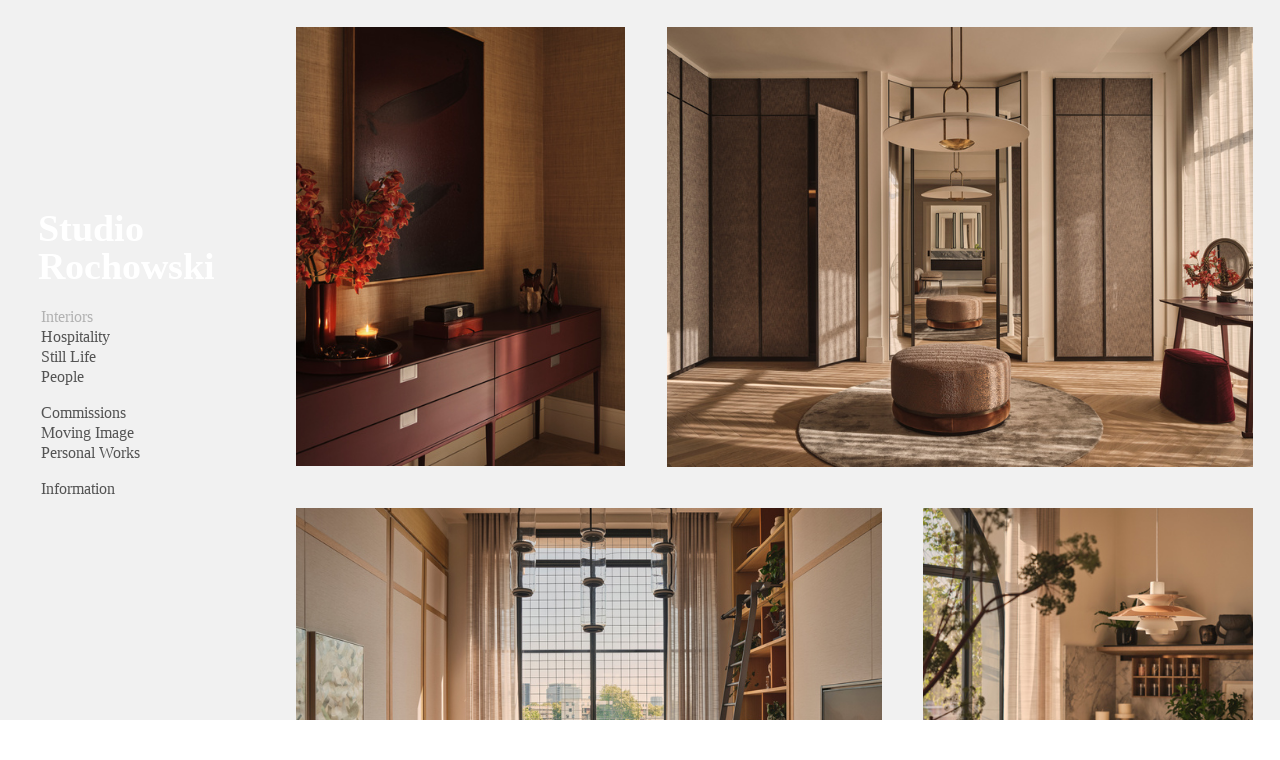

--- FILE ---
content_type: text/html; charset=UTF-8
request_url: https://rochowski.net/Interiors
body_size: 54573
content:
<!DOCTYPE html>
<!-- 

        Running on cargo.site

-->
<html lang="en" data-predefined-style="true" data-css-presets="true" data-css-preset data-typography-preset>
	<head>
<script>
				var __cargo_context__ = 'live';
				var __cargo_js_ver__ = 'c=3521555348';
				var __cargo_maint__ = false;
				
				
			</script>
					<meta http-equiv="X-UA-Compatible" content="IE=edge,chrome=1">
		<meta http-equiv="Content-Type" content="text/html; charset=utf-8">
		<meta name="viewport" content="initial-scale=1.0, maximum-scale=1.0, user-scalable=no">
		
			<meta name="robots" content="index,follow">
		<title>Interiors — Rochowski</title>
		<meta name="description" content="">
				<meta name="twitter:card" content="summary_large_image">
		<meta name="twitter:title" content="Interiors — Rochowski">
		<meta name="twitter:description" content="">
		<meta name="twitter:image" content="https://freight.cargo.site/w/1200/i/e377a411c884c5a077fed10fc9d8b65cc560c83d2130aa4478ec3448c16ee2f6/SC001_66CS_008_WEB4K.jpg">
		<meta property="og:locale" content="en_US">
		<meta property="og:title" content="Interiors — Rochowski">
		<meta property="og:description" content="">
		<meta property="og:url" content="https://rochowski.net/Interiors">
		<meta property="og:image" content="https://freight.cargo.site/w/1200/i/e377a411c884c5a077fed10fc9d8b65cc560c83d2130aa4478ec3448c16ee2f6/SC001_66CS_008_WEB4K.jpg">
		<meta property="og:type" content="website">

		<link rel="preconnect" href="https://static.cargo.site" crossorigin>
		<link rel="preconnect" href="https://freight.cargo.site" crossorigin>

		<link rel="preconnect" href="https://fonts.gstatic.com" crossorigin>
		
		<!--<link rel="preload" href="https://static.cargo.site/assets/social/IconFont-Regular-0.9.3.woff2" as="font" type="font/woff" crossorigin>-->

		

		<link href="https://static.cargo.site/favicon/favicon.ico" rel="shortcut icon">
		<link href="https://rochowski.net/rss" rel="alternate" type="application/rss+xml" title="Rochowski feed">

		<link href="//fonts.googleapis.com/css?family=Karla:200,200italic,300,300italic,400,400italic,500,500italic,600,600italic,700,700italic,800,800italic&c=3521555348&" id="" rel="stylesheet" type="text/css" />
<link href="https://rochowski.net/stylesheet?c=3521555348&1686306351" id="member_stylesheet" rel="stylesheet" type="text/css" />
<style id="">@font-face{font-family:Icons;src:url(https://static.cargo.site/assets/social/IconFont-Regular-0.9.3.woff2);unicode-range:U+E000-E15C,U+F0000,U+FE0E}@font-face{font-family:Icons;src:url(https://static.cargo.site/assets/social/IconFont-Regular-0.9.3.woff2);font-weight:240;unicode-range:U+E000-E15C,U+F0000,U+FE0E}@font-face{font-family:Icons;src:url(https://static.cargo.site/assets/social/IconFont-Regular-0.9.3.woff2);unicode-range:U+E000-E15C,U+F0000,U+FE0E;font-weight:400}@font-face{font-family:Icons;src:url(https://static.cargo.site/assets/social/IconFont-Regular-0.9.3.woff2);unicode-range:U+E000-E15C,U+F0000,U+FE0E;font-weight:600}@font-face{font-family:Icons;src:url(https://static.cargo.site/assets/social/IconFont-Regular-0.9.3.woff2);unicode-range:U+E000-E15C,U+F0000,U+FE0E;font-weight:800}@font-face{font-family:Icons;src:url(https://static.cargo.site/assets/social/IconFont-Regular-0.9.3.woff2);unicode-range:U+E000-E15C,U+F0000,U+FE0E;font-style:italic}@font-face{font-family:Icons;src:url(https://static.cargo.site/assets/social/IconFont-Regular-0.9.3.woff2);unicode-range:U+E000-E15C,U+F0000,U+FE0E;font-weight:200;font-style:italic}@font-face{font-family:Icons;src:url(https://static.cargo.site/assets/social/IconFont-Regular-0.9.3.woff2);unicode-range:U+E000-E15C,U+F0000,U+FE0E;font-weight:400;font-style:italic}@font-face{font-family:Icons;src:url(https://static.cargo.site/assets/social/IconFont-Regular-0.9.3.woff2);unicode-range:U+E000-E15C,U+F0000,U+FE0E;font-weight:600;font-style:italic}@font-face{font-family:Icons;src:url(https://static.cargo.site/assets/social/IconFont-Regular-0.9.3.woff2);unicode-range:U+E000-E15C,U+F0000,U+FE0E;font-weight:800;font-style:italic}body.iconfont-loading,body.iconfont-loading *{color:transparent!important}body{-moz-osx-font-smoothing:grayscale;-webkit-font-smoothing:antialiased;-webkit-text-size-adjust:none}body.no-scroll{overflow:hidden}/*!
 * Content
 */.page{word-wrap:break-word}:focus{outline:0}.pointer-events-none{pointer-events:none}.pointer-events-auto{pointer-events:auto}.pointer-events-none .page_content .audio-player,.pointer-events-none .page_content .shop_product,.pointer-events-none .page_content a,.pointer-events-none .page_content audio,.pointer-events-none .page_content button,.pointer-events-none .page_content details,.pointer-events-none .page_content iframe,.pointer-events-none .page_content img,.pointer-events-none .page_content input,.pointer-events-none .page_content video{pointer-events:auto}.pointer-events-none .page_content *>a,.pointer-events-none .page_content>a{position:relative}s *{text-transform:inherit}#toolset{position:fixed;bottom:10px;right:10px;z-index:8}.mobile #toolset,.template_site_inframe #toolset{display:none}#toolset a{display:block;height:24px;width:24px;margin:0;padding:0;text-decoration:none;background:rgba(0,0,0,.2)}#toolset a:hover{background:rgba(0,0,0,.8)}[data-adminview] #toolset a,[data-adminview] #toolset_admin a{background:rgba(0,0,0,.04);pointer-events:none;cursor:default}#toolset_admin a:active{background:rgba(0,0,0,.7)}#toolset_admin a svg>*{transform:scale(1.1) translate(0,-.5px);transform-origin:50% 50%}#toolset_admin a svg{pointer-events:none;width:100%!important;height:auto!important}#following-container{overflow:auto;-webkit-overflow-scrolling:touch}#following-container iframe{height:100%;width:100%;position:absolute;top:0;left:0;right:0;bottom:0}:root{--following-width:-400px;--following-animation-duration:450ms}@keyframes following-open{0%{transform:translateX(0)}100%{transform:translateX(var(--following-width))}}@keyframes following-open-inverse{0%{transform:translateX(0)}100%{transform:translateX(calc(-1 * var(--following-width)))}}@keyframes following-close{0%{transform:translateX(var(--following-width))}100%{transform:translateX(0)}}@keyframes following-close-inverse{0%{transform:translateX(calc(-1 * var(--following-width)))}100%{transform:translateX(0)}}body.animate-left{animation:following-open var(--following-animation-duration);animation-fill-mode:both;animation-timing-function:cubic-bezier(.24,1,.29,1)}#following-container.animate-left{animation:following-close-inverse var(--following-animation-duration);animation-fill-mode:both;animation-timing-function:cubic-bezier(.24,1,.29,1)}#following-container.animate-left #following-frame{animation:following-close var(--following-animation-duration);animation-fill-mode:both;animation-timing-function:cubic-bezier(.24,1,.29,1)}body.animate-right{animation:following-close var(--following-animation-duration);animation-fill-mode:both;animation-timing-function:cubic-bezier(.24,1,.29,1)}#following-container.animate-right{animation:following-open-inverse var(--following-animation-duration);animation-fill-mode:both;animation-timing-function:cubic-bezier(.24,1,.29,1)}#following-container.animate-right #following-frame{animation:following-open var(--following-animation-duration);animation-fill-mode:both;animation-timing-function:cubic-bezier(.24,1,.29,1)}.slick-slider{position:relative;display:block;-moz-box-sizing:border-box;box-sizing:border-box;-webkit-user-select:none;-moz-user-select:none;-ms-user-select:none;user-select:none;-webkit-touch-callout:none;-khtml-user-select:none;-ms-touch-action:pan-y;touch-action:pan-y;-webkit-tap-highlight-color:transparent}.slick-list{position:relative;display:block;overflow:hidden;margin:0;padding:0}.slick-list:focus{outline:0}.slick-list.dragging{cursor:pointer;cursor:hand}.slick-slider .slick-list,.slick-slider .slick-track{transform:translate3d(0,0,0);will-change:transform}.slick-track{position:relative;top:0;left:0;display:block}.slick-track:after,.slick-track:before{display:table;content:'';width:1px;height:1px;margin-top:-1px;margin-left:-1px}.slick-track:after{clear:both}.slick-loading .slick-track{visibility:hidden}.slick-slide{display:none;float:left;height:100%;min-height:1px}[dir=rtl] .slick-slide{float:right}.content .slick-slide img{display:inline-block}.content .slick-slide img:not(.image-zoom){cursor:pointer}.content .scrub .slick-list,.content .scrub .slick-slide img:not(.image-zoom){cursor:ew-resize}body.slideshow-scrub-dragging *{cursor:ew-resize!important}.content .slick-slide img:not([src]),.content .slick-slide img[src='']{width:100%;height:auto}.slick-slide.slick-loading img{display:none}.slick-slide.dragging img{pointer-events:none}.slick-initialized .slick-slide{display:block}.slick-loading .slick-slide{visibility:hidden}.slick-vertical .slick-slide{display:block;height:auto;border:1px solid transparent}.slick-arrow.slick-hidden{display:none}.slick-arrow{position:absolute;z-index:9;width:0;top:0;height:100%;cursor:pointer;will-change:opacity;-webkit-transition:opacity 333ms cubic-bezier(.4,0,.22,1);transition:opacity 333ms cubic-bezier(.4,0,.22,1)}.slick-arrow.hidden{opacity:0}.slick-arrow svg{position:absolute;width:36px;height:36px;top:0;left:0;right:0;bottom:0;margin:auto;transform:translate(.25px,.25px)}.slick-arrow svg.right-arrow{transform:translate(.25px,.25px) scaleX(-1)}.slick-arrow svg:active{opacity:.75}.slick-arrow svg .arrow-shape{fill:none!important;stroke:#fff;stroke-linecap:square}.slick-arrow svg .arrow-outline{fill:none!important;stroke-width:2.5px;stroke:rgba(0,0,0,.6);stroke-linecap:square}.slick-arrow.slick-next{right:0;text-align:right}.slick-next svg,.wallpaper-navigation .slick-next svg{margin-right:10px}.mobile .slick-next svg{margin-right:10px}.slick-arrow.slick-prev{text-align:left}.slick-prev svg,.wallpaper-navigation .slick-prev svg{margin-left:10px}.mobile .slick-prev svg{margin-left:10px}.loading_animation{display:none;vertical-align:middle;z-index:15;line-height:0;pointer-events:none;border-radius:100%}.loading_animation.hidden{display:none}.loading_animation.pulsing{opacity:0;display:inline-block;animation-delay:.1s;-webkit-animation-delay:.1s;-moz-animation-delay:.1s;animation-duration:12s;animation-iteration-count:infinite;animation:fade-pulse-in .5s ease-in-out;-moz-animation:fade-pulse-in .5s ease-in-out;-webkit-animation:fade-pulse-in .5s ease-in-out;-webkit-animation-fill-mode:forwards;-moz-animation-fill-mode:forwards;animation-fill-mode:forwards}.loading_animation.pulsing.no-delay{animation-delay:0s;-webkit-animation-delay:0s;-moz-animation-delay:0s}.loading_animation div{border-radius:100%}.loading_animation div svg{max-width:100%;height:auto}.loading_animation div,.loading_animation div svg{width:20px;height:20px}.loading_animation.full-width svg{width:100%;height:auto}.loading_animation.full-width.big svg{width:100px;height:100px}.loading_animation div svg>*{fill:#ccc}.loading_animation div{-webkit-animation:spin-loading 12s ease-out;-webkit-animation-iteration-count:infinite;-moz-animation:spin-loading 12s ease-out;-moz-animation-iteration-count:infinite;animation:spin-loading 12s ease-out;animation-iteration-count:infinite}.loading_animation.hidden{display:none}[data-backdrop] .loading_animation{position:absolute;top:15px;left:15px;z-index:99}.loading_animation.position-absolute.middle{top:calc(50% - 10px);left:calc(50% - 10px)}.loading_animation.position-absolute.topleft{top:0;left:0}.loading_animation.position-absolute.middleright{top:calc(50% - 10px);right:1rem}.loading_animation.position-absolute.middleleft{top:calc(50% - 10px);left:1rem}.loading_animation.gray div svg>*{fill:#999}.loading_animation.gray-dark div svg>*{fill:#666}.loading_animation.gray-darker div svg>*{fill:#555}.loading_animation.gray-light div svg>*{fill:#ccc}.loading_animation.white div svg>*{fill:rgba(255,255,255,.85)}.loading_animation.blue div svg>*{fill:#698fff}.loading_animation.inline{display:inline-block;margin-bottom:.5ex}.loading_animation.inline.left{margin-right:.5ex}@-webkit-keyframes fade-pulse-in{0%{opacity:0}50%{opacity:.5}100%{opacity:1}}@-moz-keyframes fade-pulse-in{0%{opacity:0}50%{opacity:.5}100%{opacity:1}}@keyframes fade-pulse-in{0%{opacity:0}50%{opacity:.5}100%{opacity:1}}@-webkit-keyframes pulsate{0%{opacity:1}50%{opacity:0}100%{opacity:1}}@-moz-keyframes pulsate{0%{opacity:1}50%{opacity:0}100%{opacity:1}}@keyframes pulsate{0%{opacity:1}50%{opacity:0}100%{opacity:1}}@-webkit-keyframes spin-loading{0%{transform:rotate(0)}9%{transform:rotate(1050deg)}18%{transform:rotate(-1090deg)}20%{transform:rotate(-1080deg)}23%{transform:rotate(-1080deg)}28%{transform:rotate(-1095deg)}29%{transform:rotate(-1065deg)}34%{transform:rotate(-1080deg)}35%{transform:rotate(-1050deg)}40%{transform:rotate(-1065deg)}41%{transform:rotate(-1035deg)}44%{transform:rotate(-1035deg)}47%{transform:rotate(-2160deg)}50%{transform:rotate(-2160deg)}56%{transform:rotate(45deg)}60%{transform:rotate(45deg)}80%{transform:rotate(6120deg)}100%{transform:rotate(0)}}@keyframes spin-loading{0%{transform:rotate(0)}9%{transform:rotate(1050deg)}18%{transform:rotate(-1090deg)}20%{transform:rotate(-1080deg)}23%{transform:rotate(-1080deg)}28%{transform:rotate(-1095deg)}29%{transform:rotate(-1065deg)}34%{transform:rotate(-1080deg)}35%{transform:rotate(-1050deg)}40%{transform:rotate(-1065deg)}41%{transform:rotate(-1035deg)}44%{transform:rotate(-1035deg)}47%{transform:rotate(-2160deg)}50%{transform:rotate(-2160deg)}56%{transform:rotate(45deg)}60%{transform:rotate(45deg)}80%{transform:rotate(6120deg)}100%{transform:rotate(0)}}[grid-row]{align-items:flex-start;box-sizing:border-box;display:-webkit-box;display:-webkit-flex;display:-ms-flexbox;display:flex;-webkit-flex-wrap:wrap;-ms-flex-wrap:wrap;flex-wrap:wrap}[grid-col]{box-sizing:border-box}[grid-row] [grid-col].empty:after{content:"\0000A0";cursor:text}body.mobile[data-adminview=content-editproject] [grid-row] [grid-col].empty:after{display:none}[grid-col=auto]{-webkit-box-flex:1;-webkit-flex:1;-ms-flex:1;flex:1}[grid-col=x12]{width:100%}[grid-col=x11]{width:50%}[grid-col=x10]{width:33.33%}[grid-col=x9]{width:25%}[grid-col=x8]{width:20%}[grid-col=x7]{width:16.666666667%}[grid-col=x6]{width:14.285714286%}[grid-col=x5]{width:12.5%}[grid-col=x4]{width:11.111111111%}[grid-col=x3]{width:10%}[grid-col=x2]{width:9.090909091%}[grid-col=x1]{width:8.333333333%}[grid-col="1"]{width:8.33333%}[grid-col="2"]{width:16.66667%}[grid-col="3"]{width:25%}[grid-col="4"]{width:33.33333%}[grid-col="5"]{width:41.66667%}[grid-col="6"]{width:50%}[grid-col="7"]{width:58.33333%}[grid-col="8"]{width:66.66667%}[grid-col="9"]{width:75%}[grid-col="10"]{width:83.33333%}[grid-col="11"]{width:91.66667%}[grid-col="12"]{width:100%}body.mobile [grid-responsive] [grid-col]{width:100%;-webkit-box-flex:none;-webkit-flex:none;-ms-flex:none;flex:none}[data-ce-host=true][contenteditable=true] [grid-pad]{pointer-events:none}[data-ce-host=true][contenteditable=true] [grid-pad]>*{pointer-events:auto}[grid-pad="0"]{padding:0}[grid-pad="0.25"]{padding:.125rem}[grid-pad="0.5"]{padding:.25rem}[grid-pad="0.75"]{padding:.375rem}[grid-pad="1"]{padding:.5rem}[grid-pad="1.25"]{padding:.625rem}[grid-pad="1.5"]{padding:.75rem}[grid-pad="1.75"]{padding:.875rem}[grid-pad="2"]{padding:1rem}[grid-pad="2.5"]{padding:1.25rem}[grid-pad="3"]{padding:1.5rem}[grid-pad="3.5"]{padding:1.75rem}[grid-pad="4"]{padding:2rem}[grid-pad="5"]{padding:2.5rem}[grid-pad="6"]{padding:3rem}[grid-pad="7"]{padding:3.5rem}[grid-pad="8"]{padding:4rem}[grid-pad="9"]{padding:4.5rem}[grid-pad="10"]{padding:5rem}[grid-gutter="0"]{margin:0}[grid-gutter="0.5"]{margin:-.25rem}[grid-gutter="1"]{margin:-.5rem}[grid-gutter="1.5"]{margin:-.75rem}[grid-gutter="2"]{margin:-1rem}[grid-gutter="2.5"]{margin:-1.25rem}[grid-gutter="3"]{margin:-1.5rem}[grid-gutter="3.5"]{margin:-1.75rem}[grid-gutter="4"]{margin:-2rem}[grid-gutter="5"]{margin:-2.5rem}[grid-gutter="6"]{margin:-3rem}[grid-gutter="7"]{margin:-3.5rem}[grid-gutter="8"]{margin:-4rem}[grid-gutter="10"]{margin:-5rem}[grid-gutter="12"]{margin:-6rem}[grid-gutter="14"]{margin:-7rem}[grid-gutter="16"]{margin:-8rem}[grid-gutter="18"]{margin:-9rem}[grid-gutter="20"]{margin:-10rem}small{max-width:100%;text-decoration:inherit}img:not([src]),img[src='']{outline:1px solid rgba(177,177,177,.4);outline-offset:-1px;content:url([data-uri])}img.image-zoom{cursor:-webkit-zoom-in;cursor:-moz-zoom-in;cursor:zoom-in}#imprimatur{color:#333;font-size:10px;font-family:-apple-system,BlinkMacSystemFont,"Segoe UI",Roboto,Oxygen,Ubuntu,Cantarell,"Open Sans","Helvetica Neue",sans-serif,"Sans Serif",Icons;/*!System*/position:fixed;opacity:.3;right:-28px;bottom:160px;transform:rotate(270deg);-ms-transform:rotate(270deg);-webkit-transform:rotate(270deg);z-index:8;text-transform:uppercase;color:#999;opacity:.5;padding-bottom:2px;text-decoration:none}.mobile #imprimatur{display:none}bodycopy cargo-link a{font-family:-apple-system,BlinkMacSystemFont,"Segoe UI",Roboto,Oxygen,Ubuntu,Cantarell,"Open Sans","Helvetica Neue",sans-serif,"Sans Serif",Icons;/*!System*/font-size:12px;font-style:normal;font-weight:400;transform:rotate(270deg);text-decoration:none;position:fixed!important;right:-27px;bottom:100px;text-decoration:none;letter-spacing:normal;background:0 0;border:0;border-bottom:0;outline:0}/*! PhotoSwipe Default UI CSS by Dmitry Semenov | photoswipe.com | MIT license */.pswp--has_mouse .pswp__button--arrow--left,.pswp--has_mouse .pswp__button--arrow--right,.pswp__ui{visibility:visible}.pswp--minimal--dark .pswp__top-bar,.pswp__button{background:0 0}.pswp,.pswp__bg,.pswp__container,.pswp__img--placeholder,.pswp__zoom-wrap,.quick-view-navigation{-webkit-backface-visibility:hidden}.pswp__button{cursor:pointer;opacity:1;-webkit-appearance:none;transition:opacity .2s;-webkit-box-shadow:none;box-shadow:none}.pswp__button-close>svg{top:10px;right:10px;margin-left:auto}.pswp--touch .quick-view-navigation{display:none}.pswp__ui{-webkit-font-smoothing:auto;opacity:1;z-index:1550}.quick-view-navigation{will-change:opacity;-webkit-transition:opacity 333ms cubic-bezier(.4,0,.22,1);transition:opacity 333ms cubic-bezier(.4,0,.22,1)}.quick-view-navigation .pswp__group .pswp__button{pointer-events:auto}.pswp__button>svg{position:absolute;width:36px;height:36px}.quick-view-navigation .pswp__group:active svg{opacity:.75}.pswp__button svg .shape-shape{fill:#fff}.pswp__button svg .shape-outline{fill:#000}.pswp__button-prev>svg{top:0;bottom:0;left:10px;margin:auto}.pswp__button-next>svg{top:0;bottom:0;right:10px;margin:auto}.quick-view-navigation .pswp__group .pswp__button-prev{position:absolute;left:0;top:0;width:0;height:100%}.quick-view-navigation .pswp__group .pswp__button-next{position:absolute;right:0;top:0;width:0;height:100%}.quick-view-navigation .close-button,.quick-view-navigation .left-arrow,.quick-view-navigation .right-arrow{transform:translate(.25px,.25px)}.quick-view-navigation .right-arrow{transform:translate(.25px,.25px) scaleX(-1)}.pswp__button svg .shape-outline{fill:transparent!important;stroke:#000;stroke-width:2.5px;stroke-linecap:square}.pswp__button svg .shape-shape{fill:transparent!important;stroke:#fff;stroke-width:1.5px;stroke-linecap:square}.pswp__bg,.pswp__scroll-wrap,.pswp__zoom-wrap{width:100%;position:absolute}.quick-view-navigation .pswp__group .pswp__button-close{margin:0}.pswp__container,.pswp__item,.pswp__zoom-wrap{right:0;bottom:0;top:0;position:absolute;left:0}.pswp__ui--hidden .pswp__button{opacity:.001}.pswp__ui--hidden .pswp__button,.pswp__ui--hidden .pswp__button *{pointer-events:none}.pswp .pswp__ui.pswp__ui--displaynone{display:none}.pswp__element--disabled{display:none!important}/*! PhotoSwipe main CSS by Dmitry Semenov | photoswipe.com | MIT license */.pswp{position:fixed;display:none;height:100%;width:100%;top:0;left:0;right:0;bottom:0;margin:auto;-ms-touch-action:none;touch-action:none;z-index:9999999;-webkit-text-size-adjust:100%;line-height:initial;letter-spacing:initial;outline:0}.pswp img{max-width:none}.pswp--zoom-disabled .pswp__img{cursor:default!important}.pswp--animate_opacity{opacity:.001;will-change:opacity;-webkit-transition:opacity 333ms cubic-bezier(.4,0,.22,1);transition:opacity 333ms cubic-bezier(.4,0,.22,1)}.pswp--open{display:block}.pswp--zoom-allowed .pswp__img{cursor:-webkit-zoom-in;cursor:-moz-zoom-in;cursor:zoom-in}.pswp--zoomed-in .pswp__img{cursor:-webkit-grab;cursor:-moz-grab;cursor:grab}.pswp--dragging .pswp__img{cursor:-webkit-grabbing;cursor:-moz-grabbing;cursor:grabbing}.pswp__bg{left:0;top:0;height:100%;opacity:0;transform:translateZ(0);will-change:opacity}.pswp__scroll-wrap{left:0;top:0;height:100%}.pswp__container,.pswp__zoom-wrap{-ms-touch-action:none;touch-action:none}.pswp__container,.pswp__img{-webkit-user-select:none;-moz-user-select:none;-ms-user-select:none;user-select:none;-webkit-tap-highlight-color:transparent;-webkit-touch-callout:none}.pswp__zoom-wrap{-webkit-transform-origin:left top;-ms-transform-origin:left top;transform-origin:left top;-webkit-transition:-webkit-transform 222ms cubic-bezier(.4,0,.22,1);transition:transform 222ms cubic-bezier(.4,0,.22,1)}.pswp__bg{-webkit-transition:opacity 222ms cubic-bezier(.4,0,.22,1);transition:opacity 222ms cubic-bezier(.4,0,.22,1)}.pswp--animated-in .pswp__bg,.pswp--animated-in .pswp__zoom-wrap{-webkit-transition:none;transition:none}.pswp--hide-overflow .pswp__scroll-wrap,.pswp--hide-overflow.pswp{overflow:hidden}.pswp__img{position:absolute;width:auto;height:auto;top:0;left:0}.pswp__img--placeholder--blank{background:#222}.pswp--ie .pswp__img{width:100%!important;height:auto!important;left:0;top:0}.pswp__ui--idle{opacity:0}.pswp__error-msg{position:absolute;left:0;top:50%;width:100%;text-align:center;font-size:14px;line-height:16px;margin-top:-8px;color:#ccc}.pswp__error-msg a{color:#ccc;text-decoration:underline}.pswp__error-msg{font-family:-apple-system,BlinkMacSystemFont,"Segoe UI",Roboto,Oxygen,Ubuntu,Cantarell,"Open Sans","Helvetica Neue",sans-serif}.quick-view.mouse-down .iframe-item{pointer-events:none!important}.quick-view-caption-positioner{pointer-events:none;width:100%;height:100%}.quick-view-caption-wrapper{margin:auto;position:absolute;bottom:0;left:0;right:0}.quick-view-horizontal-align-left .quick-view-caption-wrapper{margin-left:0}.quick-view-horizontal-align-right .quick-view-caption-wrapper{margin-right:0}[data-quick-view-caption]{transition:.1s opacity ease-in-out;position:absolute;bottom:0;left:0;right:0}.quick-view-horizontal-align-left [data-quick-view-caption]{text-align:left}.quick-view-horizontal-align-right [data-quick-view-caption]{text-align:right}.quick-view-caption{transition:.1s opacity ease-in-out}.quick-view-caption>*{display:inline-block}.quick-view-caption *{pointer-events:auto}.quick-view-caption.hidden{opacity:0}.shop_product .dropdown_wrapper{flex:0 0 100%;position:relative}.shop_product select{appearance:none;-moz-appearance:none;-webkit-appearance:none;outline:0;-webkit-font-smoothing:antialiased;-moz-osx-font-smoothing:grayscale;cursor:pointer;border-radius:0;white-space:nowrap;overflow:hidden!important;text-overflow:ellipsis}.shop_product select.dropdown::-ms-expand{display:none}.shop_product a{cursor:pointer;border-bottom:none;text-decoration:none}.shop_product a.out-of-stock{pointer-events:none}body.audio-player-dragging *{cursor:ew-resize!important}.audio-player{display:inline-flex;flex:1 0 calc(100% - 2px);width:calc(100% - 2px)}.audio-player .button{height:100%;flex:0 0 3.3rem;display:flex}.audio-player .separator{left:3.3rem;height:100%}.audio-player .buffer{width:0%;height:100%;transition:left .3s linear,width .3s linear}.audio-player.seeking .buffer{transition:left 0s,width 0s}.audio-player.seeking{user-select:none;-webkit-user-select:none;cursor:ew-resize}.audio-player.seeking *{user-select:none;-webkit-user-select:none;cursor:ew-resize}.audio-player .bar{overflow:hidden;display:flex;justify-content:space-between;align-content:center;flex-grow:1}.audio-player .progress{width:0%;height:100%;transition:width .3s linear}.audio-player.seeking .progress{transition:width 0s}.audio-player .pause,.audio-player .play{cursor:pointer;height:100%}.audio-player .note-icon{margin:auto 0;order:2;flex:0 1 auto}.audio-player .title{white-space:nowrap;overflow:hidden;text-overflow:ellipsis;pointer-events:none;user-select:none;padding:.5rem 0 .5rem 1rem;margin:auto auto auto 0;flex:0 3 auto;min-width:0;width:100%}.audio-player .total-time{flex:0 1 auto;margin:auto 0}.audio-player .current-time,.audio-player .play-text{flex:0 1 auto;margin:auto 0}.audio-player .stream-anim{user-select:none;margin:auto auto auto 0}.audio-player .stream-anim span{display:inline-block}.audio-player .buffer,.audio-player .current-time,.audio-player .note-svg,.audio-player .play-text,.audio-player .separator,.audio-player .total-time{user-select:none;pointer-events:none}.audio-player .buffer,.audio-player .play-text,.audio-player .progress{position:absolute}.audio-player,.audio-player .bar,.audio-player .button,.audio-player .current-time,.audio-player .note-icon,.audio-player .pause,.audio-player .play,.audio-player .total-time{position:relative}body.mobile .audio-player,body.mobile .audio-player *{-webkit-touch-callout:none}#standalone-admin-frame{border:0;width:400px;position:absolute;right:0;top:0;height:100vh;z-index:99}body[standalone-admin=true] #standalone-admin-frame{transform:translate(0,0)}body[standalone-admin=true] .main_container{width:calc(100% - 400px)}body[standalone-admin=false] #standalone-admin-frame{transform:translate(100%,0)}body[standalone-admin=false] .main_container{width:100%}.toggle_standaloneAdmin{position:fixed;top:0;right:400px;height:40px;width:40px;z-index:999;cursor:pointer;background-color:rgba(0,0,0,.4)}.toggle_standaloneAdmin:active{opacity:.7}body[standalone-admin=false] .toggle_standaloneAdmin{right:0}.toggle_standaloneAdmin *{color:#fff;fill:#fff}.toggle_standaloneAdmin svg{padding:6px;width:100%;height:100%;opacity:.85}body[standalone-admin=false] .toggle_standaloneAdmin #close,body[standalone-admin=true] .toggle_standaloneAdmin #backdropsettings{display:none}.toggle_standaloneAdmin>div{width:100%;height:100%}#admin_toggle_button{position:fixed;top:50%;transform:translate(0,-50%);right:400px;height:36px;width:12px;z-index:999;cursor:pointer;background-color:rgba(0,0,0,.09);padding-left:2px;margin-right:5px}#admin_toggle_button .bar{content:'';background:rgba(0,0,0,.09);position:fixed;width:5px;bottom:0;top:0;z-index:10}#admin_toggle_button:active{background:rgba(0,0,0,.065)}#admin_toggle_button *{color:#fff;fill:#fff}#admin_toggle_button svg{padding:0;width:16px;height:36px;margin-left:1px;opacity:1}#admin_toggle_button svg *{fill:#fff;opacity:1}#admin_toggle_button[data-state=closed] .toggle_admin_close{display:none}#admin_toggle_button[data-state=closed],#admin_toggle_button[data-state=closed] .toggle_admin_open{width:20px;cursor:pointer;margin:0}#admin_toggle_button[data-state=closed] svg{margin-left:2px}#admin_toggle_button[data-state=open] .toggle_admin_open{display:none}select,select *{text-rendering:auto!important}b b{font-weight:inherit}*{-webkit-box-sizing:border-box;-moz-box-sizing:border-box;box-sizing:border-box}customhtml>*{position:relative;z-index:10}body,html{min-height:100vh;margin:0;padding:0}html{touch-action:manipulation;position:relative;background-color:#fff}.main_container{min-height:100vh;width:100%;overflow:hidden}.container{display:-webkit-box;display:-webkit-flex;display:-moz-box;display:-ms-flexbox;display:flex;-webkit-flex-wrap:wrap;-moz-flex-wrap:wrap;-ms-flex-wrap:wrap;flex-wrap:wrap;max-width:100%;width:100%;overflow:visible}.container{align-items:flex-start;-webkit-align-items:flex-start}.page{z-index:2}.page ul li>text-limit{display:block}.content,.content_container,.pinned{-webkit-flex:1 0 auto;-moz-flex:1 0 auto;-ms-flex:1 0 auto;flex:1 0 auto;max-width:100%}.content_container{width:100%}.content_container.full_height{min-height:100vh}.page_background{position:absolute;top:0;left:0;width:100%;height:100%}.page_container{position:relative;overflow:visible;width:100%}.backdrop{position:absolute;top:0;z-index:1;width:100%;height:100%;max-height:100vh}.backdrop>div{position:absolute;top:0;left:0;width:100%;height:100%;-webkit-backface-visibility:hidden;backface-visibility:hidden;transform:translate3d(0,0,0);contain:strict}[data-backdrop].backdrop>div[data-overflowing]{max-height:100vh;position:absolute;top:0;left:0}body.mobile [split-responsive]{display:flex;flex-direction:column}body.mobile [split-responsive] .container{width:100%;order:2}body.mobile [split-responsive] .backdrop{position:relative;height:50vh;width:100%;order:1}body.mobile [split-responsive] [data-auxiliary].backdrop{position:absolute;height:50vh;width:100%;order:1}.page{position:relative;z-index:2}img[data-align=left]{float:left}img[data-align=right]{float:right}[data-rotation]{transform-origin:center center}.content .page_content:not([contenteditable=true]) [data-draggable]{pointer-events:auto!important;backface-visibility:hidden}.preserve-3d{-moz-transform-style:preserve-3d;transform-style:preserve-3d}.content .page_content:not([contenteditable=true]) [data-draggable] iframe{pointer-events:none!important}.dragging-active iframe{pointer-events:none!important}.content .page_content:not([contenteditable=true]) [data-draggable]:active{opacity:1}.content .scroll-transition-fade{transition:transform 1s ease-in-out,opacity .8s ease-in-out}.content .scroll-transition-fade.below-viewport{opacity:0;transform:translateY(40px)}.mobile.full_width .page_container:not([split-layout]) .container_width{width:100%}[data-view=pinned_bottom] .bottom_pin_invisibility{visibility:hidden}.pinned{position:relative;width:100%}.pinned .page_container.accommodate:not(.fixed):not(.overlay){z-index:2}.pinned .page_container.overlay{position:absolute;z-index:4}.pinned .page_container.overlay.fixed{position:fixed}.pinned .page_container.overlay.fixed .page{max-height:100vh;-webkit-overflow-scrolling:touch}.pinned .page_container.overlay.fixed .page.allow-scroll{overflow-y:auto;overflow-x:hidden}.pinned .page_container.overlay.fixed .page.allow-scroll{align-items:flex-start;-webkit-align-items:flex-start}.pinned .page_container .page.allow-scroll::-webkit-scrollbar{width:0;background:0 0;display:none}.pinned.pinned_top .page_container.overlay{left:0;top:0}.pinned.pinned_bottom .page_container.overlay{left:0;bottom:0}div[data-container=set]:empty{margin-top:1px}.thumbnails{position:relative;z-index:1}[thumbnails=grid]{align-items:baseline}[thumbnails=justify] .thumbnail{box-sizing:content-box}[thumbnails][data-padding-zero] .thumbnail{margin-bottom:-1px}[thumbnails=montessori] .thumbnail{pointer-events:auto;position:absolute}[thumbnails] .thumbnail>a{display:block;text-decoration:none}[thumbnails=montessori]{height:0}[thumbnails][data-resizing],[thumbnails][data-resizing] *{cursor:nwse-resize}[thumbnails] .thumbnail .resize-handle{cursor:nwse-resize;width:26px;height:26px;padding:5px;position:absolute;opacity:.75;right:-1px;bottom:-1px;z-index:100}[thumbnails][data-resizing] .resize-handle{display:none}[thumbnails] .thumbnail .resize-handle svg{position:absolute;top:0;left:0}[thumbnails] .thumbnail .resize-handle:hover{opacity:1}[data-can-move].thumbnail .resize-handle svg .resize_path_outline{fill:#fff}[data-can-move].thumbnail .resize-handle svg .resize_path{fill:#000}[thumbnails=montessori] .thumbnail_sizer{height:0;width:100%;position:relative;padding-bottom:100%;pointer-events:none}[thumbnails] .thumbnail img{display:block;min-height:3px;margin-bottom:0}[thumbnails] .thumbnail img:not([src]),img[src=""]{margin:0!important;width:100%;min-height:3px;height:100%!important;position:absolute}[aspect-ratio="1x1"].thumb_image{height:0;padding-bottom:100%;overflow:hidden}[aspect-ratio="4x3"].thumb_image{height:0;padding-bottom:75%;overflow:hidden}[aspect-ratio="16x9"].thumb_image{height:0;padding-bottom:56.25%;overflow:hidden}[thumbnails] .thumb_image{width:100%;position:relative}[thumbnails][thumbnail-vertical-align=top]{align-items:flex-start}[thumbnails][thumbnail-vertical-align=middle]{align-items:center}[thumbnails][thumbnail-vertical-align=bottom]{align-items:baseline}[thumbnails][thumbnail-horizontal-align=left]{justify-content:flex-start}[thumbnails][thumbnail-horizontal-align=middle]{justify-content:center}[thumbnails][thumbnail-horizontal-align=right]{justify-content:flex-end}.thumb_image.default_image>svg{position:absolute;top:0;left:0;bottom:0;right:0;width:100%;height:100%}.thumb_image.default_image{outline:1px solid #ccc;outline-offset:-1px;position:relative}.mobile.full_width [data-view=Thumbnail] .thumbnails_width{width:100%}.content [data-draggable] a:active,.content [data-draggable] img:active{opacity:initial}.content .draggable-dragging{opacity:initial}[data-draggable].draggable_visible{visibility:visible}[data-draggable].draggable_hidden{visibility:hidden}.gallery_card [data-draggable],.marquee [data-draggable]{visibility:inherit}[data-draggable]{visibility:visible;background-color:rgba(0,0,0,.003)}#site_menu_panel_container .image-gallery:not(.initialized){height:0;padding-bottom:100%;min-height:initial}.image-gallery:not(.initialized){min-height:100vh;visibility:hidden;width:100%}.image-gallery .gallery_card img{display:block;width:100%;height:auto}.image-gallery .gallery_card{transform-origin:center}.image-gallery .gallery_card.dragging{opacity:.1;transform:initial!important}.image-gallery:not([image-gallery=slideshow]) .gallery_card iframe:only-child,.image-gallery:not([image-gallery=slideshow]) .gallery_card video:only-child{width:100%;height:100%;top:0;left:0;position:absolute}.image-gallery[image-gallery=slideshow] .gallery_card video[muted][autoplay]:not([controls]),.image-gallery[image-gallery=slideshow] .gallery_card video[muted][data-autoplay]:not([controls]){pointer-events:none}.image-gallery [image-gallery-pad="0"] video:only-child{object-fit:cover;height:calc(100% + 1px)}div.image-gallery>a,div.image-gallery>iframe,div.image-gallery>img,div.image-gallery>video{display:none}[image-gallery-row]{align-items:flex-start;box-sizing:border-box;display:-webkit-box;display:-webkit-flex;display:-ms-flexbox;display:flex;-webkit-flex-wrap:wrap;-ms-flex-wrap:wrap;flex-wrap:wrap}.image-gallery .gallery_card_image{width:100%;position:relative}[data-predefined-style=true] .image-gallery a.gallery_card{display:block;border:none}[image-gallery-col]{box-sizing:border-box}[image-gallery-col=x12]{width:100%}[image-gallery-col=x11]{width:50%}[image-gallery-col=x10]{width:33.33%}[image-gallery-col=x9]{width:25%}[image-gallery-col=x8]{width:20%}[image-gallery-col=x7]{width:16.666666667%}[image-gallery-col=x6]{width:14.285714286%}[image-gallery-col=x5]{width:12.5%}[image-gallery-col=x4]{width:11.111111111%}[image-gallery-col=x3]{width:10%}[image-gallery-col=x2]{width:9.090909091%}[image-gallery-col=x1]{width:8.333333333%}.content .page_content [image-gallery-pad].image-gallery{pointer-events:none}.content .page_content [image-gallery-pad].image-gallery .gallery_card_image>*,.content .page_content [image-gallery-pad].image-gallery .gallery_image_caption{pointer-events:auto}.content .page_content [image-gallery-pad="0"]{padding:0}.content .page_content [image-gallery-pad="0.25"]{padding:.125rem}.content .page_content [image-gallery-pad="0.5"]{padding:.25rem}.content .page_content [image-gallery-pad="0.75"]{padding:.375rem}.content .page_content [image-gallery-pad="1"]{padding:.5rem}.content .page_content [image-gallery-pad="1.25"]{padding:.625rem}.content .page_content [image-gallery-pad="1.5"]{padding:.75rem}.content .page_content [image-gallery-pad="1.75"]{padding:.875rem}.content .page_content [image-gallery-pad="2"]{padding:1rem}.content .page_content [image-gallery-pad="2.5"]{padding:1.25rem}.content .page_content [image-gallery-pad="3"]{padding:1.5rem}.content .page_content [image-gallery-pad="3.5"]{padding:1.75rem}.content .page_content [image-gallery-pad="4"]{padding:2rem}.content .page_content [image-gallery-pad="5"]{padding:2.5rem}.content .page_content [image-gallery-pad="6"]{padding:3rem}.content .page_content [image-gallery-pad="7"]{padding:3.5rem}.content .page_content [image-gallery-pad="8"]{padding:4rem}.content .page_content [image-gallery-pad="9"]{padding:4.5rem}.content .page_content [image-gallery-pad="10"]{padding:5rem}.content .page_content [image-gallery-gutter="0"]{margin:0}.content .page_content [image-gallery-gutter="0.5"]{margin:-.25rem}.content .page_content [image-gallery-gutter="1"]{margin:-.5rem}.content .page_content [image-gallery-gutter="1.5"]{margin:-.75rem}.content .page_content [image-gallery-gutter="2"]{margin:-1rem}.content .page_content [image-gallery-gutter="2.5"]{margin:-1.25rem}.content .page_content [image-gallery-gutter="3"]{margin:-1.5rem}.content .page_content [image-gallery-gutter="3.5"]{margin:-1.75rem}.content .page_content [image-gallery-gutter="4"]{margin:-2rem}.content .page_content [image-gallery-gutter="5"]{margin:-2.5rem}.content .page_content [image-gallery-gutter="6"]{margin:-3rem}.content .page_content [image-gallery-gutter="7"]{margin:-3.5rem}.content .page_content [image-gallery-gutter="8"]{margin:-4rem}.content .page_content [image-gallery-gutter="10"]{margin:-5rem}.content .page_content [image-gallery-gutter="12"]{margin:-6rem}.content .page_content [image-gallery-gutter="14"]{margin:-7rem}.content .page_content [image-gallery-gutter="16"]{margin:-8rem}.content .page_content [image-gallery-gutter="18"]{margin:-9rem}.content .page_content [image-gallery-gutter="20"]{margin:-10rem}[image-gallery=slideshow]:not(.initialized)>*{min-height:1px;opacity:0;min-width:100%}[image-gallery=slideshow][data-constrained-by=height] [image-gallery-vertical-align].slick-track{align-items:flex-start}[image-gallery=slideshow] img.image-zoom:active{opacity:initial}[image-gallery=slideshow].slick-initialized .gallery_card{pointer-events:none}[image-gallery=slideshow].slick-initialized .gallery_card.slick-current{pointer-events:auto}[image-gallery=slideshow] .gallery_card:not(.has_caption){line-height:0}.content .page_content [image-gallery=slideshow].image-gallery>*{pointer-events:auto}.content [image-gallery=slideshow].image-gallery.slick-initialized .gallery_card{overflow:hidden;margin:0;display:flex;flex-flow:row wrap;flex-shrink:0}.content [image-gallery=slideshow].image-gallery.slick-initialized .gallery_card.slick-current{overflow:visible}[image-gallery=slideshow] .gallery_image_caption{opacity:1;transition:opacity .3s;-webkit-transition:opacity .3s;width:100%;margin-left:auto;margin-right:auto;clear:both}[image-gallery-horizontal-align=left] .gallery_image_caption{text-align:left}[image-gallery-horizontal-align=middle] .gallery_image_caption{text-align:center}[image-gallery-horizontal-align=right] .gallery_image_caption{text-align:right}[image-gallery=slideshow][data-slideshow-in-transition] .gallery_image_caption{opacity:0;transition:opacity .3s;-webkit-transition:opacity .3s}[image-gallery=slideshow] .gallery_card_image{width:initial;margin:0;display:inline-block}[image-gallery=slideshow] .gallery_card img{margin:0;display:block}[image-gallery=slideshow][data-exploded]{align-items:flex-start;box-sizing:border-box;display:-webkit-box;display:-webkit-flex;display:-ms-flexbox;display:flex;-webkit-flex-wrap:wrap;-ms-flex-wrap:wrap;flex-wrap:wrap;justify-content:flex-start;align-content:flex-start}[image-gallery=slideshow][data-exploded] .gallery_card{padding:1rem;width:16.666%}[image-gallery=slideshow][data-exploded] .gallery_card_image{height:0;display:block;width:100%}[image-gallery=grid]{align-items:baseline}[image-gallery=grid] .gallery_card.has_caption .gallery_card_image{display:block}[image-gallery=grid] [image-gallery-pad="0"].gallery_card{margin-bottom:-1px}[image-gallery=grid] .gallery_card img{margin:0}[image-gallery=columns] .gallery_card img{margin:0}[image-gallery=justify]{align-items:flex-start}[image-gallery=justify] .gallery_card img{margin:0}[image-gallery=montessori][image-gallery-row]{display:block}[image-gallery=montessori] a.gallery_card,[image-gallery=montessori] div.gallery_card{position:absolute;pointer-events:auto}[image-gallery=montessori][data-can-move] .gallery_card,[image-gallery=montessori][data-can-move] .gallery_card .gallery_card_image,[image-gallery=montessori][data-can-move] .gallery_card .gallery_card_image>*{cursor:move}[image-gallery=montessori]{position:relative;height:0}[image-gallery=freeform] .gallery_card{position:relative}[image-gallery=freeform] [image-gallery-pad="0"].gallery_card{margin-bottom:-1px}[image-gallery-vertical-align]{display:flex;flex-flow:row wrap}[image-gallery-vertical-align].slick-track{display:flex;flex-flow:row nowrap}.image-gallery .slick-list{margin-bottom:-.3px}[image-gallery-vertical-align=top]{align-content:flex-start;align-items:flex-start}[image-gallery-vertical-align=middle]{align-items:center;align-content:center}[image-gallery-vertical-align=bottom]{align-content:flex-end;align-items:flex-end}[image-gallery-horizontal-align=left]{justify-content:flex-start}[image-gallery-horizontal-align=middle]{justify-content:center}[image-gallery-horizontal-align=right]{justify-content:flex-end}.image-gallery[data-resizing],.image-gallery[data-resizing] *{cursor:nwse-resize!important}.image-gallery .gallery_card .resize-handle,.image-gallery .gallery_card .resize-handle *{cursor:nwse-resize!important}.image-gallery .gallery_card .resize-handle{width:26px;height:26px;padding:5px;position:absolute;opacity:.75;right:-1px;bottom:-1px;z-index:10}.image-gallery[data-resizing] .resize-handle{display:none}.image-gallery .gallery_card .resize-handle svg{cursor:nwse-resize!important;position:absolute;top:0;left:0}.image-gallery .gallery_card .resize-handle:hover{opacity:1}[data-can-move].gallery_card .resize-handle svg .resize_path_outline{fill:#fff}[data-can-move].gallery_card .resize-handle svg .resize_path{fill:#000}[image-gallery=montessori] .thumbnail_sizer{height:0;width:100%;position:relative;padding-bottom:100%;pointer-events:none}#site_menu_button{display:block;text-decoration:none;pointer-events:auto;z-index:9;vertical-align:top;cursor:pointer;box-sizing:content-box;font-family:Icons}#site_menu_button.custom_icon{padding:0;line-height:0}#site_menu_button.custom_icon img{width:100%;height:auto}#site_menu_wrapper.disabled #site_menu_button{display:none}#site_menu_wrapper.mobile_only #site_menu_button{display:none}body.mobile #site_menu_wrapper.mobile_only:not(.disabled) #site_menu_button:not(.active){display:block}#site_menu_panel_container[data-type=cargo_menu] #site_menu_panel{display:block;position:fixed;top:0;right:0;bottom:0;left:0;z-index:10;cursor:default}.site_menu{pointer-events:auto;position:absolute;z-index:11;top:0;bottom:0;line-height:0;max-width:400px;min-width:300px;font-size:20px;text-align:left;background:rgba(20,20,20,.95);padding:20px 30px 90px 30px;overflow-y:auto;overflow-x:hidden;display:-webkit-box;display:-webkit-flex;display:-ms-flexbox;display:flex;-webkit-box-orient:vertical;-webkit-box-direction:normal;-webkit-flex-direction:column;-ms-flex-direction:column;flex-direction:column;-webkit-box-pack:start;-webkit-justify-content:flex-start;-ms-flex-pack:start;justify-content:flex-start}body.mobile #site_menu_wrapper .site_menu{-webkit-overflow-scrolling:touch;min-width:auto;max-width:100%;width:100%;padding:20px}#site_menu_wrapper[data-sitemenu-position=bottom-left] #site_menu,#site_menu_wrapper[data-sitemenu-position=top-left] #site_menu{left:0}#site_menu_wrapper[data-sitemenu-position=bottom-right] #site_menu,#site_menu_wrapper[data-sitemenu-position=top-right] #site_menu{right:0}#site_menu_wrapper[data-type=page] .site_menu{right:0;left:0;width:100%;padding:0;margin:0;background:0 0}.site_menu_wrapper.open .site_menu{display:block}.site_menu div{display:block}.site_menu a{text-decoration:none;display:inline-block;color:rgba(255,255,255,.75);max-width:100%;overflow:hidden;white-space:nowrap;text-overflow:ellipsis;line-height:1.4}.site_menu div a.active{color:rgba(255,255,255,.4)}.site_menu div.set-link>a{font-weight:700}.site_menu div.hidden{display:none}.site_menu .close{display:block;position:absolute;top:0;right:10px;font-size:60px;line-height:50px;font-weight:200;color:rgba(255,255,255,.4);cursor:pointer;user-select:none}#site_menu_panel_container .page_container{position:relative;overflow:hidden;background:0 0;z-index:2}#site_menu_panel_container .site_menu_page_wrapper{position:fixed;top:0;left:0;overflow-y:auto;-webkit-overflow-scrolling:touch;height:100%;width:100%;z-index:100}#site_menu_panel_container .site_menu_page_wrapper .backdrop{pointer-events:none}#site_menu_panel_container #site_menu_page_overlay{position:fixed;top:0;right:0;bottom:0;left:0;cursor:default;z-index:1}#shop_button{display:block;text-decoration:none;pointer-events:auto;z-index:9;vertical-align:top;cursor:pointer;box-sizing:content-box;font-family:Icons}#shop_button.custom_icon{padding:0;line-height:0}#shop_button.custom_icon img{width:100%;height:auto}#shop_button.disabled{display:none}.loading[data-loading]{display:none;position:fixed;bottom:8px;left:8px;z-index:100}.new_site_button_wrapper{font-size:1.8rem;font-weight:400;color:rgba(0,0,0,.85);font-family:-apple-system,BlinkMacSystemFont,'Segoe UI',Roboto,Oxygen,Ubuntu,Cantarell,'Open Sans','Helvetica Neue',sans-serif,'Sans Serif',Icons;font-style:normal;line-height:1.4;color:#fff;position:fixed;bottom:0;right:0;z-index:999}body.template_site #toolset{display:none!important}body.mobile .new_site_button{display:none}.new_site_button{display:flex;height:44px;cursor:pointer}.new_site_button .plus{width:44px;height:100%}.new_site_button .plus svg{width:100%;height:100%}.new_site_button .plus svg line{stroke:#000;stroke-width:2px}.new_site_button .plus:after,.new_site_button .plus:before{content:'';width:30px;height:2px}.new_site_button .text{background:#0fce83;display:none;padding:7.5px 15px 7.5px 15px;height:100%;font-size:20px;color:#222}.new_site_button:active{opacity:.8}.new_site_button.show_full .text{display:block}.new_site_button.show_full .plus{display:none}html:not(.admin-wrapper) .template_site #confirm_modal [data-progress] .progress-indicator:after{content:'Generating Site...';padding:7.5px 15px;right:-200px;color:#000}bodycopy svg.marker-overlay,bodycopy svg.marker-overlay *{transform-origin:0 0;-webkit-transform-origin:0 0;box-sizing:initial}bodycopy svg#svgroot{box-sizing:initial}bodycopy svg.marker-overlay{padding:inherit;position:absolute;left:0;top:0;width:100%;height:100%;min-height:1px;overflow:visible;pointer-events:none;z-index:999}bodycopy svg.marker-overlay *{pointer-events:initial}bodycopy svg.marker-overlay text{letter-spacing:initial}bodycopy svg.marker-overlay a{cursor:pointer}.marquee:not(.torn-down){overflow:hidden;width:100%;position:relative;padding-bottom:.25em;padding-top:.25em;margin-bottom:-.25em;margin-top:-.25em;contain:layout}.marquee .marquee_contents{will-change:transform;display:flex;flex-direction:column}.marquee[behavior][direction].torn-down{white-space:normal}.marquee[behavior=bounce] .marquee_contents{display:block;float:left;clear:both}.marquee[behavior=bounce] .marquee_inner{display:block}.marquee[behavior=bounce][direction=vertical] .marquee_contents{width:100%}.marquee[behavior=bounce][direction=diagonal] .marquee_inner:last-child,.marquee[behavior=bounce][direction=vertical] .marquee_inner:last-child{position:relative;visibility:hidden}.marquee[behavior=bounce][direction=horizontal],.marquee[behavior=scroll][direction=horizontal]{white-space:pre}.marquee[behavior=scroll][direction=horizontal] .marquee_contents{display:inline-flex;white-space:nowrap;min-width:100%}.marquee[behavior=scroll][direction=horizontal] .marquee_inner{min-width:100%}.marquee[behavior=scroll] .marquee_inner:first-child{will-change:transform;position:absolute;width:100%;top:0;left:0}.cycle{display:none}</style>
<script type="text/json" data-set="defaults" >{"current_offset":0,"current_page":1,"cargo_url":"rochowski","is_domain":true,"is_mobile":false,"is_tablet":false,"is_phone":false,"api_path":"https:\/\/rochowski.net\/_api","is_editor":false,"is_template":false,"is_direct_link":true,"direct_link_pid":1624785}</script>
<script type="text/json" data-set="DisplayOptions" >{"user_id":94484,"pagination_count":24,"title_in_project":true,"disable_project_scroll":false,"learning_cargo_seen":true,"resource_url":null,"use_sets":null,"sets_are_clickable":null,"set_links_position":null,"sticky_pages":null,"total_projects":0,"slideshow_responsive":false,"slideshow_thumbnails_header":true,"layout_options":{"content_position":"right_cover","content_width":"79","content_margin":"5","main_margin":"2.6","text_alignment":"text_left","vertical_position":"vertical_top","bgcolor":"rgb(241, 241, 241)","WebFontConfig":{"system":{"families":{"-apple-system":{"variants":["n4"]}}},"google":{"families":{"Karla":{"variants":["200","200italic","300","300italic","400","400italic","500","500italic","600","600italic","700","700italic","800","800italic"]}}}},"links_orientation":"links_horizontal","viewport_size":"phone","mobile_zoom":"17","mobile_view":"desktop","mobile_padding":"-1","mobile_formatting":false,"width_unit":"rem","text_width":"66","is_feed":false,"limit_vertical_images":true,"image_zoom":true,"mobile_images_full_width":true,"responsive_columns":"1","responsive_thumbnails_padding":"0.7","enable_sitemenu":false,"sitemenu_mobileonly":false,"menu_position":"top-left","sitemenu_option":"cargo_menu","responsive_row_height":"75","advanced_padding_enabled":false,"main_margin_top":"2.6","main_margin_right":"2.6","main_margin_bottom":"2.6","main_margin_left":"2.6","mobile_pages_full_width":true,"scroll_transition":false,"image_full_zoom":false,"quick_view_height":"100","quick_view_width":"100","quick_view_alignment":"quick_view_center_center","advanced_quick_view_padding_enabled":false,"quick_view_padding":"2.5","quick_view_padding_top":"2.5","quick_view_padding_bottom":"2.5","quick_view_padding_left":"2.5","quick_view_padding_right":"2.5","quick_content_alignment":"quick_content_center_center","close_quick_view_on_scroll":true,"show_quick_view_ui":true,"quick_view_bgcolor":"","quick_view_caption":false},"element_sort":{"no-group":[{"name":"Navigation","isActive":true},{"name":"Header Text","isActive":true},{"name":"Content","isActive":true},{"name":"Header Image","isActive":false}]},"site_menu_options":{"display_type":"cargo_menu","enable":true,"mobile_only":true,"position":"top-right","single_page_id":"1552","icon":"\ue130","show_homepage":true,"single_page_url":"Menu","custom_icon":false},"ecommerce_options":{"enable_ecommerce_button":false,"shop_button_position":"top-right","shop_icon":"text","custom_icon":false,"shop_icon_text":"Cart &lt;(#)&gt;","enable_geofencing":false,"enabled_countries":["AF","AX","AL","DZ","AS","AD","AO","AI","AQ","AG","AR","AM","AW","AU","AT","AZ","BS","BH","BD","BB","BY","BE","BZ","BJ","BM","BT","BO","BQ","BA","BW","BV","BR","IO","BN","BG","BF","BI","KH","CM","CA","CV","KY","CF","TD","CL","CN","CX","CC","CO","KM","CG","CD","CK","CR","CI","HR","CU","CW","CY","CZ","DK","DJ","DM","DO","EC","EG","SV","GQ","ER","EE","ET","FK","FO","FJ","FI","FR","GF","PF","TF","GA","GM","GE","DE","GH","GI","GR","GL","GD","GP","GU","GT","GG","GN","GW","GY","HT","HM","VA","HN","HK","HU","IS","IN","ID","IR","IQ","IE","IM","IL","IT","JM","JP","JE","JO","KZ","KE","KI","KP","KR","KW","KG","LA","LV","LB","LS","LR","LY","LI","LT","LU","MO","MK","MG","MW","MY","MV","ML","MT","MH","MQ","MR","MU","YT","MX","FM","MD","MC","MN","ME","MS","MA","MZ","MM","NA","NR","NP","NL","NC","NZ","NI","NE","NG","NU","NF","MP","NO","OM","PK","PW","PS","PA","PG","PY","PE","PH","PN","PL","PT","PR","QA","RE","RO","RU","RW","BL","SH","KN","LC","MF","PM","VC","WS","SM","ST","SA","SN","RS","SC","SL","SG","SX","SK","SI","SB","SO","ZA","GS","SS","ES","LK","SD","SR","SJ","SZ","SE","CH","SY","TW","TJ","TZ","TH","TL","TG","TK","TO","TT","TN","TR","TM","TC","TV","UG","UA","AE","GB","US","UM","UY","UZ","VU","VE","VN","VG","VI","WF","EH","YE","ZM","ZW"],"icon":""}}</script>
<script type="text/json" data-set="Site" >{"id":"94484","direct_link":"https:\/\/rochowski.net","display_url":"rochowski.net","site_url":"rochowski","account_shop_id":null,"has_ecommerce":false,"has_shop":false,"ecommerce_key_public":null,"cargo_spark_button":false,"following_url":null,"website_title":"Rochowski","meta_tags":"","meta_description":"","meta_head":"","homepage_id":"1625748","css_url":"https:\/\/rochowski.net\/stylesheet","rss_url":"https:\/\/rochowski.net\/rss","js_url":"\/_jsapps\/design\/design.js","favicon_url":"https:\/\/static.cargo.site\/favicon\/favicon.ico","home_url":"https:\/\/cargo.site","auth_url":"https:\/\/cargo.site","profile_url":null,"profile_width":0,"profile_height":0,"social_image_url":"https:\/\/freight.cargo.site\/i\/7d69768645e9e97a69241ec9f6984f548825317a494bbc94ec131048755a7be1\/Screenshot-2019-01-17-12.59.36.jpg","social_width":1200,"social_height":637,"social_description":"Nick is an image maker based in London shooting worldwide for creative agencies, design studios and architects, cultural institutions and publishers.","social_has_image":true,"social_has_description":true,"site_menu_icon":null,"site_menu_has_image":false,"custom_html":"<customhtml><!-- Global site tag (gtag.js) - Google Analytics -->\n<script async src=\"https:\/\/www.googletagmanager.com\/gtag\/js?id=UA-30696060-1\"><\/script>\n<script>\n  window.dataLayer = window.dataLayer || [];\n  function gtag(){dataLayer.push(arguments);}\n  gtag('js', new Date());\n\n  gtag('config', 'UA-30696060-1');\n<\/script>\n\n\n<\/customhtml>","filter":null,"is_editor":false,"use_hi_res":false,"hiq":null,"progenitor_site":"softsect","files":{"NR_Disegno_Video_Final_h264.mp4":"https:\/\/files.cargocollective.com\/c94484\/NR_Disegno_Video_Final_h264.mp4?1524234128","MessinaSansWeb-SemiBold.woff":"https:\/\/files.cargocollective.com\/c94484\/MessinaSansWeb-SemiBold.woff?1513608985","MessinaSansWeb-Light.woff":"https:\/\/files.cargocollective.com\/c94484\/MessinaSansWeb-Light.woff?1513608976","MessinaSansWeb-Regular.woff":"https:\/\/files.cargocollective.com\/c94484\/MessinaSansWeb-Regular.woff?1513608967","MessinaSansWeb-Bold.woff":"https:\/\/files.cargocollective.com\/c94484\/MessinaSansWeb-Bold.woff?1513608940"},"resource_url":"rochowski.net\/_api\/v0\/site\/94484"}</script>
<script type="text/json" data-set="ScaffoldingData" >{"id":0,"title":"Rochowski","project_url":0,"set_id":0,"is_homepage":false,"pin":false,"is_set":true,"in_nav":false,"stack":false,"sort":0,"index":0,"page_count":2,"pin_position":null,"thumbnail_options":null,"pages":[{"id":1625748,"site_id":94484,"project_url":"LANDING-PAGE","direct_link":"https:\/\/rochowski.net\/LANDING-PAGE","type":"page","title":"LANDING PAGE","title_no_html":"LANDING PAGE","tags":"","display":false,"pin":false,"pin_options":{},"in_nav":false,"is_homepage":true,"backdrop_enabled":false,"is_set":false,"stack":false,"excerpt":"Studio\n\nRochowski","content":"<h2><b><span style=\"color: #fff;\"><font><a href=\"Commissions-1\" rel=\"history\">Studio<br>\nRochowski<\/a><\/font><\/span><\/b><br><\/h2>","content_no_html":"Studio\nRochowski","content_partial_html":"<h2><b><span style=\"color: #fff;\"><a href=\"Commissions-1\" rel=\"history\">Studio<br>\nRochowski<\/a><\/span><\/b><br><\/h2>","thumb":"","thumb_meta":null,"thumb_is_visible":false,"sort":0,"index":0,"set_id":0,"page_options":{"using_local_css":true,"local_css":"[local-style=\"1625748\"] .container_width {\n\twidth: 78% \/*!variable_defaults*\/;\n}\n\n[local-style=\"1625748\"] body {\n\tbackground-color: initial \/*!variable_defaults*\/;\n}\n\n[local-style=\"1625748\"] .backdrop {\n\twidth: 100% \/*!background_cover*\/;\n}\n\n[local-style=\"1625748\"] .page {\n\tmin-height: 100vh \/*!page_height_100vh*\/;\n}\n\n[local-style=\"1625748\"] .page_background {\n\tbackground-color: initial \/*!page_container_bgcolor*\/;\n}\n\n[local-style=\"1625748\"] .content_padding {\n}\n\n[data-predefined-style=\"true\"] [local-style=\"1625748\"] bodycopy {\n}\n\n[data-predefined-style=\"true\"] [local-style=\"1625748\"] bodycopy a {\n}\n\n[data-predefined-style=\"true\"] [local-style=\"1625748\"] h1 {\n}\n\n[data-predefined-style=\"true\"] [local-style=\"1625748\"] h1 a {\n}\n\n[data-predefined-style=\"true\"] [local-style=\"1625748\"] h2 {\n\tfont-size: 9rem;\n\tline-height: 1;\n    \n}\n\n[data-predefined-style=\"true\"] [local-style=\"1625748\"] h2 a {\n\tcolor: #fff;\n}\n\n[data-predefined-style=\"true\"] [local-style=\"1625748\"] small {\n}\n\n[data-predefined-style=\"true\"] [local-style=\"1625748\"] small a {\n}\n\n[local-style=\"1625748\"] .container {\n\talign-items: center \/*!vertical_middle*\/;\n\t-webkit-align-items: center \/*!vertical_middle*\/;\n\tmargin-right: auto \/*!content_center*\/;\n}\n\n[data-predefined-style=\"true\"] [local-style=\"1625748\"] bodycopy a:hover {\n}\n\n[data-predefined-style=\"true\"] [local-style=\"1625748\"] h1 a:hover {\n}\n\n[data-predefined-style=\"true\"] [local-style=\"1625748\"] h2 a:hover {\n}\n\n[data-predefined-style=\"true\"] [local-style=\"1625748\"] small a:hover {\n}","local_layout_options":{"split_layout":false,"split_responsive":false,"full_height":true,"advanced_padding_enabled":true,"page_container_bgcolor":"","show_local_thumbs":false,"page_bgcolor":"","content_width":"78","vertical_position":"vertical_middle","content_position":"center_cover"},"pin_options":{},"svg_overlay":"<svg width=\"1\" height=\"1\" xmlns=\"http:\/\/www.w3.org\/2000\/svg\" xmlns:svg=\"http:\/\/www.w3.org\/2000\/svg\" class=\"marker-overlay\">\n <!-- Created with SVG-edit - https:\/\/github.com\/SVG-Edit\/svgedit-->\n <g transform=\"translate(200, 200)\" class=\"layer\">\n  <title>Mark<\/title>\n <\/g>\n<\/svg>","svg_fonts":{}},"set_open":false,"images":[],"backdrop":{"id":438445,"site_id":94484,"page_id":1625748,"backdrop_id":3,"backdrop_path":"wallpaper","is_active":true,"data":{"scale_option":"cover","repeat_image":false,"image_alignment":"image_center_center","margin":0,"pattern_size":100,"limit_size":false,"overlay_color":"transparent","bg_color":"transparent","cycle_images":true,"autoplay":true,"slideshow_transition":"fade","transition_timeout":1.5,"transition_duration":0.5,"randomize":true,"arrow_navigation":false,"focus_object":"{}","backdrop_viewport_lock":false,"use_image_focus":"false","image":"9760890","requires_webgl":"false"}}},{"id":2992199,"title":"MAIN WEBSITE","project_url":"MAIN-WEBSITE","set_id":0,"is_homepage":false,"pin":false,"is_set":true,"in_nav":false,"stack":true,"sort":1,"index":0,"page_count":9,"pin_position":null,"thumbnail_options":null,"pages":[{"id":1571700,"site_id":94484,"project_url":"Left-Nav","direct_link":"https:\/\/rochowski.net\/Left-Nav","type":"page","title":"Left Nav","title_no_html":"Left Nav","tags":"","display":false,"pin":true,"pin_options":{"position":"top","overlay":true,"fixed":true,"exclude_mobile":true,"accommodate":false},"in_nav":false,"is_homepage":false,"backdrop_enabled":false,"is_set":false,"stack":false,"excerpt":"Interiors\nHospitality\nStill Life\nPeople\n\n\n Commissions\n\nMoving Image\n\nPersonal Works\n\n\nInformation","content":"<br><br>\n<br><br>\n<br>\n<br>\n<br><br>\n<small><font color=\"#545454\"><a href=\"Interiors\" rel=\"history\">Interiors<\/a><\/font><br><a href=\"Hospitality\" rel=\"history\">Hospitality<\/a><\/small><br><small><a href=\"Still-Life\" rel=\"history\">Still Life<\/a><br><a href=\"People\" rel=\"history\">People<\/a><\/small><br>\n<br><small> <a href=\"Commissions-1\" rel=\"history\">Commissions<\/a><\/small><br>\n<small><a href=\"Moving-Image-1\" rel=\"history\">Moving Image<\/a><\/small><br>\n<small><a href=\"Personal-Works-1\" rel=\"history\"><span style=\"color: #545454;\">Personal Works<\/span><\/a><\/small><br><br>\n<small><a href=\"Information\" rel=\"history\"><span style=\"color: #545454;\">Information<\/span><\/a><\/small>\n<br>","content_no_html":"\n\n\n\n\nInteriorsHospitalityStill LifePeople\n Commissions\nMoving Image\nPersonal Works\nInformation\n","content_partial_html":"<br><br>\n<br><br>\n<br>\n<br>\n<br><br>\n<a href=\"Interiors\" rel=\"history\">Interiors<\/a><br><a href=\"Hospitality\" rel=\"history\">Hospitality<\/a><br><a href=\"Still-Life\" rel=\"history\">Still Life<\/a><br><a href=\"People\" rel=\"history\">People<\/a><br>\n<br> <a href=\"Commissions-1\" rel=\"history\">Commissions<\/a><br>\n<a href=\"Moving-Image-1\" rel=\"history\">Moving Image<\/a><br>\n<a href=\"Personal-Works-1\" rel=\"history\"><span style=\"color: #545454;\">Personal Works<\/span><\/a><br><br>\n<a href=\"Information\" rel=\"history\"><span style=\"color: #545454;\">Information<\/span><\/a>\n<br>","thumb":"","thumb_meta":null,"thumb_is_visible":false,"sort":4,"index":0,"set_id":2992199,"page_options":{"using_local_css":true,"local_css":"[local-style=\"1571700\"] .container_width {\n\twidth: 25% \/*!variable_defaults*\/;\n}\n\n[local-style=\"1571700\"] body {\n\tbackground-color: initial \/*!variable_defaults*\/;\n}\n\n[local-style=\"1571700\"] .backdrop {\n}\n\n[local-style=\"1571700\"] .page {\n\tmin-height: 100vh \/*!page_height_100vh*\/;\n}\n\n[local-style=\"1571700\"] .page_background {\n\tbackground-color: initial \/*!page_container_bgcolor*\/;\n}\n\n[local-style=\"1571700\"] .content_padding {\n\tpadding-left: 4rem \/*!main_margin*\/;\n\tpadding-right: 1.8rem \/*!main_margin*\/;\n\tpadding-top: 0rem \/*!main_margin*\/;\n\tpadding-bottom: 4rem \/*!main_margin*\/;\n}\n\n[data-predefined-style=\"true\"] [local-style=\"1571700\"] bodycopy {\n}\n\n[data-predefined-style=\"true\"] [local-style=\"1571700\"] bodycopy a {\n    border: 0;\n}\n\n[data-predefined-style=\"true\"] [local-style=\"1571700\"] h1 {\n}\n\n[data-predefined-style=\"true\"] [local-style=\"1571700\"] h1 a {\n}\n\n[data-predefined-style=\"true\"] [local-style=\"1571700\"] h2 {\n}\n\n[data-predefined-style=\"true\"] [local-style=\"1571700\"] h2 a {\n}\n\n[data-predefined-style=\"true\"] [local-style=\"1571700\"] small {\n}\n\n[data-predefined-style=\"true\"] [local-style=\"1571700\"] small a {\n}\n\n[local-style=\"1571700\"] .container {\n\tmargin-left: 0 \/*!content_left*\/;\n\talign-items: center \/*!vertical_middle*\/;\n\t-webkit-align-items: center \/*!vertical_middle*\/;\n}\n\n[data-predefined-style=\"true\"] [local-style=\"1571700\"] bodycopy a:hover {\n}\n\n[data-predefined-style=\"true\"] [local-style=\"1571700\"] h1 a:hover {\n}\n\n[data-predefined-style=\"true\"] [local-style=\"1571700\"] h2 a:hover {\n}\n\n[data-predefined-style=\"true\"] [local-style=\"1571700\"] small a:hover {\n}","local_layout_options":{"split_layout":false,"split_responsive":false,"content_position":"left_cover","content_width":"25","full_height":true,"advanced_padding_enabled":true,"main_margin_left":"4","page_container_bgcolor":"","show_local_thumbs":false,"page_bgcolor":"","main_margin_right":"1.8","main_margin":"4","main_margin_top":"0","main_margin_bottom":"4","vertical_position":"vertical_middle"},"pin_options":{"position":"top","overlay":true,"fixed":true,"exclude_mobile":true,"accommodate":false}},"set_open":false,"images":[],"backdrop":null},{"id":1675971,"site_id":94484,"project_url":"Logo","direct_link":"https:\/\/rochowski.net\/Logo","type":"page","title":"Logo","title_no_html":"Logo","tags":"","display":false,"pin":true,"pin_options":{"position":"top","overlay":true,"fixed":true,"exclude_mobile":true,"accommodate":false},"in_nav":false,"is_homepage":false,"backdrop_enabled":false,"is_set":false,"stack":false,"excerpt":"Studio\nRochowski","content":"<h2><b><a href=\"LANDING-PAGE\" rel=\"history\"><span style=\"color: rgb(255, 255, 255);\">Studio<br>Rochowski<\/span><\/a><\/b><\/h2><br>\n<br><br><br><br><br><br><br>","content_no_html":"StudioRochowski\n","content_partial_html":"<h2><b><a href=\"LANDING-PAGE\" rel=\"history\"><span style=\"color: rgb(255, 255, 255);\">Studio<br>Rochowski<\/span><\/a><\/b><\/h2><br>\n<br><br><br><br><br><br><br>","thumb":"","thumb_meta":null,"thumb_is_visible":false,"sort":5,"index":0,"set_id":2992199,"page_options":{"using_local_css":true,"local_css":"[local-style=\"1675971\"] .container_width {\n\twidth: 37% \/*!variable_defaults*\/;\n}\n\n[local-style=\"1675971\"] body {\n}\n\n[local-style=\"1675971\"] .backdrop {\n}\n\n[local-style=\"1675971\"] .page {\n\tmin-height: 100vh \/*!page_height_100vh*\/;\n}\n\n[local-style=\"1675971\"] .page_background {\n\tbackground-color: initial \/*!page_container_bgcolor*\/;\n}\n\n[local-style=\"1675971\"] .content_padding {\n\tpadding-left: 3.7rem \/*!main_margin*\/;\n\tpadding-right: 4rem \/*!main_margin*\/;\n\tpadding-top: 0.6rem \/*!main_margin*\/;\n\tpadding-bottom: 10rem \/*!main_margin*\/;\n}\n\n[data-predefined-style=\"true\"] [local-style=\"1675971\"] bodycopy {\n}\n\n[data-predefined-style=\"true\"] [local-style=\"1675971\"] bodycopy a {\n    border: 0;\n}\n\n[data-predefined-style=\"true\"] [local-style=\"1675971\"] h1 {\n}\n\n[data-predefined-style=\"true\"] [local-style=\"1675971\"] h1 a {\n}\n\n[data-predefined-style=\"true\"] [local-style=\"1675971\"] h2 {\n\tline-height: 1;\n}\n\n[data-predefined-style=\"true\"] [local-style=\"1675971\"] h2 a {\n}\n\n[data-predefined-style=\"true\"] [local-style=\"1675971\"] small {\n}\n\n[data-predefined-style=\"true\"] [local-style=\"1675971\"] small a {\n}\n\n[local-style=\"1675971\"] .container {\n\tmargin-left: 0 \/*!content_left*\/;\n\talign-items: center \/*!vertical_middle*\/;\n\t-webkit-align-items: center \/*!vertical_middle*\/;\n}\n\n[data-predefined-style=\"true\"] [local-style=\"1675971\"] bodycopy a:hover {\n}\n\n[data-predefined-style=\"true\"] [local-style=\"1675971\"] h1 a:hover {\n}\n\n[data-predefined-style=\"true\"] [local-style=\"1675971\"] h2 a:hover {\n}\n\n[data-predefined-style=\"true\"] [local-style=\"1675971\"] small a:hover {\n}","local_layout_options":{"split_layout":false,"split_responsive":false,"content_position":"left_cover","content_width":"37","full_height":true,"advanced_padding_enabled":true,"main_margin_left":"3.7","page_container_bgcolor":"","show_local_thumbs":false,"page_bgcolor":"","main_margin":"4","main_margin_top":"0.6","main_margin_bottom":"10","vertical_position":"vertical_middle","main_margin_right":"4"},"pin_options":{"position":"top","overlay":true,"fixed":true,"exclude_mobile":true,"accommodate":false}},"set_open":false,"images":[],"backdrop":null},{"id":1550193,"title":"Portfolios","project_url":"Portfolios","set_id":2992199,"is_homepage":false,"pin":false,"is_set":true,"in_nav":false,"stack":true,"sort":7,"index":1,"page_count":4,"pin_position":null,"thumbnail_options":null,"pages":[{"id":1571696,"site_id":94484,"project_url":"Project-Nav","direct_link":"https:\/\/rochowski.net\/Project-Nav","type":"page","title":"Project Nav","title_no_html":"Project Nav","tags":"","display":false,"pin":true,"pin_options":{"position":"bottom","overlay":true,"fixed":true,"accommodate":true},"in_nav":false,"is_homepage":false,"backdrop_enabled":false,"is_set":false,"stack":false,"excerpt":"","content":"<a href=\"Index\" rel=\"history\"><\/a><a href=\"#\" rel=\"next_page\"><\/a>","content_no_html":"","content_partial_html":"<a href=\"Index\" rel=\"history\"><\/a><a href=\"#\" rel=\"next_page\"><\/a>","thumb":"","thumb_meta":null,"thumb_is_visible":false,"sort":8,"index":0,"set_id":1550193,"page_options":{"using_local_css":true,"local_css":"[local-style=\"1571696\"] .container_width {\n\twidth: 100% \/*!variable_defaults*\/;\n}\n\n[local-style=\"1571696\"] body {\n}\n\n[local-style=\"1571696\"] .backdrop {\n}\n\n[local-style=\"1571696\"] .page {\n}\n\n[local-style=\"1571696\"] .page_background {\n\tbackground-color: initial \/*!page_container_bgcolor*\/;\n}\n\n[local-style=\"1571696\"] .content_padding {\n\tpadding-top: 3rem \/*!main_margin*\/;\n\tpadding-bottom: 3rem \/*!main_margin*\/;\n\tpadding-left: 3rem \/*!main_margin*\/;\n\tpadding-right: 3rem \/*!main_margin*\/;\n}\n\n[data-predefined-style=\"true\"] [local-style=\"1571696\"] bodycopy {\n}\n\n[data-predefined-style=\"true\"] [local-style=\"1571696\"] bodycopy a {\n    border: 0;\n}\n\n[data-predefined-style=\"true\"] [local-style=\"1571696\"] h1 {\n}\n\n[data-predefined-style=\"true\"] [local-style=\"1571696\"] h1 a {\n}\n\n[data-predefined-style=\"true\"] [local-style=\"1571696\"] h2 {\n}\n\n[data-predefined-style=\"true\"] [local-style=\"1571696\"] h2 a {\n}\n\n[data-predefined-style=\"true\"] [local-style=\"1571696\"] small {\n}\n\n[data-predefined-style=\"true\"] [local-style=\"1571696\"] small a {\n}\n\n[data-predefined-style=\"true\"] [local-style=\"1571696\"] bodycopy a:hover {\n}\n\n[data-predefined-style=\"true\"] [local-style=\"1571696\"] h1 a:hover {\n}\n\n[data-predefined-style=\"true\"] [local-style=\"1571696\"] h2 a:hover {\n}\n\n[data-predefined-style=\"true\"] [local-style=\"1571696\"] small a:hover {\n}","local_layout_options":{"split_layout":false,"split_responsive":false,"full_height":false,"advanced_padding_enabled":false,"page_container_bgcolor":"","show_local_thumbs":false,"page_bgcolor":"","content_width":"100","main_margin":"3","main_margin_top":"3","main_margin_right":"3","main_margin_bottom":"3","main_margin_left":"3"},"pin_options":{"position":"bottom","overlay":true,"fixed":true,"accommodate":true}},"set_open":false,"images":[],"backdrop":null},{"id":1624785,"site_id":94484,"project_url":"Interiors","direct_link":"https:\/\/rochowski.net\/Interiors","type":"page","title":"Interiors","title_no_html":"Interiors","tags":"","display":true,"pin":false,"pin_options":{},"in_nav":true,"is_homepage":false,"backdrop_enabled":false,"is_set":false,"stack":false,"excerpt":"","content":"<div class=\"image-gallery\" data-gallery=\"%7B%22mode_id%22%3A3%2C%22gallery_instance_id%22%3A1%2C%22name%22%3A%22Justify%22%2C%22path%22%3A%22justify%22%2C%22data%22%3A%7B%22image_padding%22%3A%224%22%2C%22row_height%22%3A%2276%22%2C%22variation_index%22%3A%220%22%2C%22variation%22%3A0%2C%22variation_mode%22%3A0%2C%22variation_seed%22%3A0%2C%22responsive%22%3Atrue%2C%22meta_data%22%3A%7B%7D%2C%22mobile_data%22%3A%7B%22image_padding%22%3A%223%22%2C%22row_height%22%3A%2281%22%2C%22separate_mobile_view%22%3Afalse%7D%2C%22captions%22%3Afalse%2C%22responsive_row_height%22%3A%2281%22%2C%22responsive_image_padding%22%3A%223%22%7D%7D\">\n<img width=\"3840\" height=\"5120\" width_o=\"3840\" height_o=\"5120\" data-src=\"https:\/\/freight.cargo.site\/t\/original\/i\/554532686b6cbc520d3aedaf1fdd3d56ad4ffc3a7adc46e288798b57f98a49fe\/VA001_610SOUTH_047_WEB.jpg\" data-mid=\"236390937\" border=\"0\" \/>\n<img width=\"3840\" height=\"2880\" width_o=\"3840\" height_o=\"2880\" data-src=\"https:\/\/freight.cargo.site\/t\/original\/i\/f741e59fc6432bc627b9a42c73f09fad8a03eb1a9d2ebb736cb121aaeec34e9e\/VA001_610SOUTH_062_WEB.jpg\" data-mid=\"236390974\" border=\"0\" \/>\n<img width=\"3840\" height=\"2880\" width_o=\"3840\" height_o=\"2880\" data-src=\"https:\/\/freight.cargo.site\/t\/original\/i\/057832231531909fe85458ad1df17c9c20e7ec5f133300ffc14f764e19d74b57\/VA001_610SOUTH_022_WEB.jpg\" data-mid=\"236390930\" border=\"0\" \/>\n<img width=\"3840\" height=\"5120\" width_o=\"3840\" height_o=\"5120\" data-src=\"https:\/\/freight.cargo.site\/t\/original\/i\/7f439b69b8a83c478d7a62e6a8416ee2b3f4c3ab4c7deaf98032abd30de828d4\/VA001_610SOUTH_026_WEB.jpg\" data-mid=\"236390931\" border=\"0\" \/>\n<img width=\"3840\" height=\"5120\" width_o=\"3840\" height_o=\"5120\" data-src=\"https:\/\/freight.cargo.site\/t\/original\/i\/f55ad0106aca27c19c678ab16821e62ef11803d06d9e7620340b92773703e556\/REM002_BRIEF02_037_WEB.jpg\" data-mid=\"234355154\" border=\"0\" \/>\n<img width=\"3840\" height=\"5120\" width_o=\"3840\" height_o=\"5120\" data-src=\"https:\/\/freight.cargo.site\/t\/original\/i\/2ad4884b320d775f01113d6bd9a81a33510c18fffe3f3ef0d0bc9d7b12d46109\/REM002_BRIEF02_016_WEB.jpg\" data-mid=\"234355179\" border=\"0\" \/>\n<img width=\"3840\" height=\"2880\" width_o=\"3840\" height_o=\"2880\" data-src=\"https:\/\/freight.cargo.site\/t\/original\/i\/610ee246ee2844f4fb99fba67be610f4dcc6f53cc0f1375f50a02dda1a5778cd\/REM002_BRIEF-01_005_W4K.jpg\" data-mid=\"234355167\" border=\"0\" \/>\n<img width=\"3840\" height=\"5120\" width_o=\"3840\" height_o=\"5120\" data-src=\"https:\/\/freight.cargo.site\/t\/original\/i\/af294d86be61231970dd44597322ee42db7271e760f73d44f416f9d1263d6752\/REM002_BRIEF02_048_WEB.jpg\" data-mid=\"234355180\" border=\"0\" \/>\n<img width=\"3840\" height=\"5120\" width_o=\"3840\" height_o=\"5120\" data-src=\"https:\/\/freight.cargo.site\/t\/original\/i\/e1fa90f0d9f19d7e37fe16e2ecee0578e81876038fb365ddbe098f2e3875d751\/HE010_0325_021_WEB.jpg\" data-mid=\"233395714\" border=\"0\" \/>\n<img width=\"3840\" height=\"5120\" width_o=\"3840\" height_o=\"5120\" data-src=\"https:\/\/freight.cargo.site\/t\/original\/i\/05f28de3e45142c160f35fab304fdeb9304d6716cf50d44b317d2d4937183ac2\/HE010_0325_007_WEB.jpg\" data-mid=\"233395748\" border=\"0\" \/>\n<img width=\"3840\" height=\"2880\" width_o=\"3840\" height_o=\"2880\" data-src=\"https:\/\/freight.cargo.site\/t\/original\/i\/90225218dc00b8ce23d9458e7415fa9347be1adb87e344d6b31d975964fb7081\/EL021_BLOOM_009_WEB.jpg\" data-mid=\"228289530\" border=\"0\" \/>\n<img width=\"3840\" height=\"5120\" width_o=\"3840\" height_o=\"5120\" data-src=\"https:\/\/freight.cargo.site\/t\/original\/i\/5a23e6f38e0c9fcb3b383287f15ec21690cedb8a1e5c011d027d40c051016953\/EL021_BLOOM_011_WEB.jpg\" data-mid=\"228289532\" border=\"0\" \/>\n<img width=\"3840\" height=\"5120\" width_o=\"3840\" height_o=\"5120\" data-src=\"https:\/\/freight.cargo.site\/t\/original\/i\/927d8473b88d9ae977e6410476834a01ed3fde7975c567f638aa31662817d275\/EL021_BLOOM_013_WEB.jpg\" data-mid=\"228289534\" border=\"0\" \/>\n<img width=\"3840\" height=\"2880\" width_o=\"3840\" height_o=\"2880\" data-src=\"https:\/\/freight.cargo.site\/t\/original\/i\/c1260609a8a9573be8783c3785fe696a71db4f43f59eeed007ebf8ed194271bb\/EL021_BLOOM_014_WEB.jpg\" data-mid=\"228289535\" border=\"0\" \/>\n<img width=\"3840\" height=\"5120\" width_o=\"3840\" height_o=\"5120\" data-src=\"https:\/\/freight.cargo.site\/t\/original\/i\/15b7e7c9e882f928b2afaab03342009813915d1f593739495039e9d993923c5d\/EC002_OXFORD_007_WEB.jpg\" data-mid=\"228289463\" border=\"0\" \/>\n<img width=\"3840\" height=\"5120\" width_o=\"3840\" height_o=\"5120\" data-src=\"https:\/\/freight.cargo.site\/t\/original\/i\/d8d0d1a0b856ac28f305262b8f4673d1dd605e01bca8486d13005c2ed5f9ffb2\/EC002_OXFORD_001_WEB.jpg\" data-mid=\"228289457\" border=\"0\" \/>\n<img width=\"3840\" height=\"5120\" width_o=\"3840\" height_o=\"5120\" data-src=\"https:\/\/freight.cargo.site\/t\/original\/i\/06fa02cf9b319c351a69f76fbd60b26b6f8013885a77eb69cece06a922a7687f\/EC002_OXFORD_013_WEB.jpg\" data-mid=\"228289470\" border=\"0\" \/>\n<img width=\"3840\" height=\"5120\" width_o=\"3840\" height_o=\"5120\" data-src=\"https:\/\/freight.cargo.site\/t\/original\/i\/bbec49f50d2229fee00283ab2cf0f5dce5b29ac975ea9789c27b2129346244d0\/EC002_OXFORD_014_WEB.jpg\" data-mid=\"228289471\" border=\"0\" \/>\n<img width=\"3840\" height=\"5120\" width_o=\"3840\" height_o=\"5120\" data-src=\"https:\/\/freight.cargo.site\/t\/original\/i\/d56e9978cb63382ba67e5e8d28295e587efcd5b741972fffcdb471669cbbdc5c\/EL024_BELLE_010_WEB.jpg\" data-mid=\"224069918\" border=\"0\" \/>\n<img width=\"3840\" height=\"5120\" width_o=\"3840\" height_o=\"5120\" data-src=\"https:\/\/freight.cargo.site\/t\/original\/i\/7c5aef9049445786fd3e82ba95acb9f49580f96da8b42b3ba1eddbd233eadc9a\/EL024_BELLE_005_WEB.jpg\" data-mid=\"224069917\" border=\"0\" \/>\n<img width=\"3840\" height=\"2743\" width_o=\"3840\" height_o=\"2743\" data-src=\"https:\/\/freight.cargo.site\/t\/original\/i\/d39c947e54a3bb37e1c572a31a24aaa9ffef2d1d2d357c33fe8a15c5d0dcedc9\/EL024_BELLE_017_WEB.jpg\" data-mid=\"224069920\" border=\"0\" \/>\n<img width=\"3840\" height=\"5120\" width_o=\"3840\" height_o=\"5120\" data-src=\"https:\/\/freight.cargo.site\/t\/original\/i\/56b5aca90973d704fd91bdbfa9177a9909b3ed535f74fb437979bf63110b9f03\/EL024_BELLE_023_WEB.jpg\" data-mid=\"224069921\" border=\"0\" \/>\n<img width=\"3840\" height=\"5120\" width_o=\"3840\" height_o=\"5120\" data-src=\"https:\/\/freight.cargo.site\/t\/original\/i\/8f64fba4e6c4aa7d2b8efbf8300a26f5af688aee2f31fb9ce2055eef6ad6759c\/NP010_CELESTE-028_WEB.jpg\" data-mid=\"221773245\" border=\"0\" \/>\n<img width=\"3840\" height=\"5120\" width_o=\"3840\" height_o=\"5120\" data-src=\"https:\/\/freight.cargo.site\/t\/original\/i\/96cbbbc89515cf10cae6b4ca4af32272c77e41f8ce4b4981d1555e44aef71b28\/NP010_CELESTE-010_WEB.jpg\" data-mid=\"221773225\" border=\"0\" \/>\n<img width=\"3840\" height=\"5121\" width_o=\"3840\" height_o=\"5121\" data-src=\"https:\/\/freight.cargo.site\/t\/original\/i\/069b932231912f417fc704ef1f57c82583a273c13c6e4a9a745329639f3bbb3a\/NP2024_CELESTE02_003_WEB.jpg\" data-mid=\"221773254\" border=\"0\" \/>\n<img width=\"3840\" height=\"5120\" width_o=\"3840\" height_o=\"5120\" data-src=\"https:\/\/freight.cargo.site\/t\/original\/i\/cdccf47769364cce2ec76204d20e01b661bda3a36ccccb26f3264cfed4b1fc62\/NP2024_CELESTE02_004_WEB.jpg\" data-mid=\"221773255\" border=\"0\" \/>\n<img width=\"3840\" height=\"5120\" width_o=\"3840\" height_o=\"5120\" data-src=\"https:\/\/freight.cargo.site\/t\/original\/i\/ec945870c73986091834dd697fb8cb1cfc5229a39b25efa83c56444e8f1e73d6\/EL020_BROAD_023_WEB_V2.jpg\" data-mid=\"220096510\" border=\"0\" \/>\n<img width=\"3840\" height=\"5120\" width_o=\"3840\" height_o=\"5120\" data-src=\"https:\/\/freight.cargo.site\/t\/original\/i\/bcc0ee93bc72460c2ae34329dd429e5a9b52f787d334e6221a5e4f890038d42b\/EL020_BROAD_022_WEB_V2.jpg\" data-mid=\"220096511\" border=\"0\" \/>\n<img width=\"3840\" height=\"5120\" width_o=\"3840\" height_o=\"5120\" data-src=\"https:\/\/freight.cargo.site\/t\/original\/i\/47020f390e072525b72e29541ef5e390f1029cf4a4d46eacbf72edc27abf832e\/EL020_BROAD_026_WEB_V2.jpg\" data-mid=\"220096506\" border=\"0\" \/>\n<img width=\"3840\" height=\"5120\" width_o=\"3840\" height_o=\"5120\" data-src=\"https:\/\/freight.cargo.site\/t\/original\/i\/b121c60597dd83ce83e5939843d54a03910109111208991eab853351c4cd39b9\/EL020_BROAD_028_WEB_V2.jpg\" data-mid=\"220096508\" border=\"0\" \/>\n<img width=\"3840\" height=\"5120\" width_o=\"3840\" height_o=\"5120\" data-src=\"https:\/\/freight.cargo.site\/t\/original\/i\/087dbf373d8c6a03cb3641c32d664fe3c8b416c457adabc4ffd08be14bcd8854\/SH001_AW24_028_WEB.jpg\" data-mid=\"220096430\" border=\"0\" \/>\n<img width=\"3840\" height=\"5120\" width_o=\"3840\" height_o=\"5120\" data-src=\"https:\/\/freight.cargo.site\/t\/original\/i\/a8758e25129b6fc489567d87bfc68c7ea179a90b13fd8469e891df1d8fe669b0\/SH001_AW24_015_WEB.jpg\" data-mid=\"220096436\" border=\"0\" \/>\n<img width=\"3840\" height=\"5120\" width_o=\"3840\" height_o=\"5120\" data-src=\"https:\/\/freight.cargo.site\/t\/original\/i\/85e6731a6f1e3063769ccd7d48f17d74537375218f35b3a9e9d600815dd0124f\/SH001_AW24_006_WEB.jpg\" data-mid=\"220096433\" border=\"0\" \/>\n<img width=\"3840\" height=\"5120\" width_o=\"3840\" height_o=\"5120\" data-src=\"https:\/\/freight.cargo.site\/t\/original\/i\/1381137171a685e23c3fa9875db4d23936a586852cac428ef16543264f70b764\/SH001_AW24_040_WEB.jpg\" data-mid=\"220096480\" border=\"0\" \/>\n<img width=\"3840\" height=\"5120\" width_o=\"3840\" height_o=\"5120\" data-src=\"https:\/\/freight.cargo.site\/t\/original\/i\/00fa154024e84658b2537736a6d8084a2798dac13adb5f38a1ac1b3ca19a4dff\/EC001_OAKLEYSQ_FINAL_005_WEB.jpg\" data-mid=\"212731786\" border=\"0\" \/>\n<img width=\"3840\" height=\"5120\" width_o=\"3840\" height_o=\"5120\" data-src=\"https:\/\/freight.cargo.site\/t\/original\/i\/f0249a400757f3b7f130b4d4a1d03f691ac57cfecc0d11c28ef588ae30306a75\/EC001_OAKLEYSQ_FINAL_015_WEB.jpg\" data-mid=\"212731797\" border=\"0\" \/>\n<img width=\"3840\" height=\"5120\" width_o=\"3840\" height_o=\"5120\" data-src=\"https:\/\/freight.cargo.site\/t\/original\/i\/83243983ed5e1fa496f4e733f1b2de3fc78624d65155c8deb835d3570da13e3e\/DC001_WOWHOUSE-026_WEB.jpg\" data-mid=\"201823172\" border=\"0\" \/>\n<img width=\"3840\" height=\"2880\" width_o=\"3840\" height_o=\"2880\" data-src=\"https:\/\/freight.cargo.site\/t\/original\/i\/70c8e670895de220a542a924f265c87c83b5b078ee3b0a73ea99eefbb8236dc5\/SC001_66CS_005_WEB4K.jpg\" data-mid=\"161909663\" border=\"0\" \/>\n<img width=\"3840\" height=\"5120\" width_o=\"3840\" height_o=\"5120\" data-src=\"https:\/\/freight.cargo.site\/t\/original\/i\/621de14ac194fb0ce8419ba379c4264b15f39833d23dcbb37a29af367594c8c9\/SC001_66CS_018_WEB4K.jpg\" data-mid=\"161909668\" border=\"0\" \/>\n<img width=\"3840\" height=\"5120\" width_o=\"3840\" height_o=\"5120\" data-src=\"https:\/\/freight.cargo.site\/t\/original\/i\/05201cdad6877782b174ed1a0dbcf4c3fc5ad40e2c96c1196754b45f7301e8a2\/SC001_66CS_001_WEB4K.jpg\" data-mid=\"161909665\" border=\"0\" \/>\n<img width=\"3840\" height=\"5120\" width_o=\"3840\" height_o=\"5120\" data-src=\"https:\/\/freight.cargo.site\/t\/original\/i\/6030c30d33a8503513b1d30c972011f1df42ab3dfafec24c52eb096816d2c3b4\/SC001_66CS_012_WEB4K.jpg\" data-mid=\"161909677\" border=\"0\" \/>\n<img width=\"3840\" height=\"5120\" width_o=\"3840\" height_o=\"5120\" data-src=\"https:\/\/freight.cargo.site\/t\/original\/i\/b438346a76a0008c256c91c60dc11028bcee27544ef3b292a015ae0120af3105\/DC001_WOWHOUSE-022_WEB.jpg\" data-mid=\"201831026\" border=\"0\" \/>\n<img width=\"3840\" height=\"4800\" width_o=\"3840\" height_o=\"4800\" data-src=\"https:\/\/freight.cargo.site\/t\/original\/i\/5262edbefe72a2c2815e9fc33c72cfcb965d65de2f9be308b4d18f2e7debe06b\/NN001_KITCHEN_001_WEB.jpg\" data-mid=\"192858540\" border=\"0\" \/>\n<img width=\"3840\" height=\"4800\" width_o=\"3840\" height_o=\"4800\" data-src=\"https:\/\/freight.cargo.site\/t\/original\/i\/30748be4716ca5342de8877c471b2a63d49b808e39f52a1ea22814a2cc76daab\/NN001_KITCHEN_002_WEB.jpg\" data-mid=\"192858541\" border=\"0\" \/>\n<img width=\"3840\" height=\"5120\" width_o=\"3840\" height_o=\"5120\" data-src=\"https:\/\/freight.cargo.site\/t\/original\/i\/91f970f672cc0191e7ebb64e46634f746b56faa631f9b5c30e8b6c76bc62fd3b\/HL001_LDNHQ_005_WEB.jpg\" data-mid=\"209546161\" border=\"0\" \/>\n<img width=\"3840\" height=\"5120\" width_o=\"3840\" height_o=\"5120\" data-src=\"https:\/\/freight.cargo.site\/t\/original\/i\/24d61e6fe7f91db7dd739f1b73fcd8fce8c34be3d4d2dd003e6226ecb69339e3\/HL001_LDNHQ_011_WEB.jpg\" data-mid=\"209546165\" border=\"0\" \/>\n<img width=\"3840\" height=\"5140\" width_o=\"3840\" height_o=\"5140\" data-src=\"https:\/\/freight.cargo.site\/t\/original\/i\/9c654d8b8056c12e4af21682ada9c305e9c9a9ff14e4e4ca396855a048b3d55c\/HL001_LDNHQ_026_WEB.jpg\" data-mid=\"209546167\" border=\"0\" \/>\n<img width=\"3840\" height=\"5120\" width_o=\"3840\" height_o=\"5120\" data-src=\"https:\/\/freight.cargo.site\/t\/original\/i\/870716c901814ab64f3fbe686e86c473796d0ea3c676623d2667f0b6895f398c\/HL001_LDNHQ_015_WEB.jpg\" data-mid=\"209546163\" border=\"0\" \/>\n<img width=\"3840\" height=\"5120\" width_o=\"3840\" height_o=\"5120\" data-src=\"https:\/\/freight.cargo.site\/t\/original\/i\/235db8a213c76d41bb275d2da5a7f021ccac39a402510c358435da403ce81067\/MY002_DAF0524_011_V2_WEB.jpg\" data-mid=\"213053184\" border=\"0\" \/>\n<img width=\"3840\" height=\"5120\" width_o=\"3840\" height_o=\"5120\" data-src=\"https:\/\/freight.cargo.site\/t\/original\/i\/7bc034351d33f636e697334e6993d65da6dd95a6ef7a39b202c4868eb1e52c4a\/MY002_DAF0524_002_V2_WEB.jpg\" data-mid=\"213053183\" border=\"0\" \/>\n<img width=\"3840\" height=\"5120\" width_o=\"3840\" height_o=\"5120\" data-src=\"https:\/\/freight.cargo.site\/t\/original\/i\/06539a1eba86a29cff70005339f12cf7130c51981efc69ef38b1472b28a179eb\/SL003_8LS-002a_WEB.jpg\" data-mid=\"205051235\" border=\"0\" \/>\n<img width=\"3840\" height=\"5120\" width_o=\"3840\" height_o=\"5120\" data-src=\"https:\/\/freight.cargo.site\/t\/original\/i\/afb8131918e5cc5c59417f5462501277e5735563680735cf6723e85fcba761ae\/SL003_8LS-013a_WEB.jpg\" data-mid=\"205048769\" border=\"0\" \/>\n<img width=\"3024\" height=\"2016\" width_o=\"3024\" height_o=\"2016\" data-src=\"https:\/\/freight.cargo.site\/t\/original\/i\/c054eaa2f59fd999ea95a1f6ada54f9338721eaa04d2cab69296e38d7df40c11\/2B008_3002_001_W4Kb.jpg\" data-mid=\"165280076\" border=\"0\" \/>\n<img width=\"2880\" height=\"2160\" width_o=\"2880\" height_o=\"2160\" data-src=\"https:\/\/freight.cargo.site\/t\/original\/i\/ec26cbe1c75feb4aca479de3e660f7dcde3fbe790783ed48f067302a9880ad4e\/NROC-0011-0026w.jpg\" data-mid=\"185506639\" border=\"0\" \/>\n<img width=\"3840\" height=\"5140\" width_o=\"3840\" height_o=\"5140\" data-src=\"https:\/\/freight.cargo.site\/t\/original\/i\/1c755ed104cdb407c7b96ed91046aecd047f7bb115bbff4a46162cc64a6c2bbf\/NROC-0002-0010_WEB.jpg\" data-mid=\"185510742\" border=\"0\" \/>\n<img width=\"3840\" height=\"5120\" width_o=\"3840\" height_o=\"5120\" data-src=\"https:\/\/freight.cargo.site\/t\/original\/i\/9793bb82fef6e354773f58d0ca91b4312622594c371ee5859c3ba19a967916a6\/NROC-0002-0009_WEB.jpg\" data-mid=\"185510741\" border=\"0\" \/>\n<img width=\"3840\" height=\"5128\" width_o=\"3840\" height_o=\"5128\" data-src=\"https:\/\/freight.cargo.site\/t\/original\/i\/2eb485794749823bf53aa2178e8005af99e345b311b9677041171b1cac37702a\/AD-CGS-0013_WEB.jpg\" data-mid=\"185506632\" border=\"0\" \/>\n<img width=\"1620\" height=\"2160\" width_o=\"1620\" height_o=\"2160\" data-src=\"https:\/\/freight.cargo.site\/t\/original\/i\/b5de12b2098e0a787c6e69e9f9973138e4a0d8cfb527cd9c1921cb8a7c96c197\/2B008_3002_416_W4K.jpg\" data-mid=\"185523740\" border=\"0\" \/>\n<img width=\"1584\" height=\"2160\" width_o=\"1584\" height_o=\"2160\" data-src=\"https:\/\/freight.cargo.site\/t\/original\/i\/5f9f610f2e00c8982252055c64fec4982f4f40b2e40eded1bd88cf642063fdda\/2B008_3002_533_W4K.jpg\" data-mid=\"185523452\" border=\"0\" \/>\n<img width=\"1920\" height=\"2560\" width_o=\"1920\" height_o=\"2560\" data-src=\"https:\/\/freight.cargo.site\/t\/original\/i\/966700bded73c2abfc60c5a49e5af550f066300e3c55bcc69b42eb4ca494d11b\/BH002_14HPG_HEROSET_A4_012.jpg\" data-mid=\"185402998\" border=\"0\" \/>\n<img width=\"3024\" height=\"2160\" width_o=\"3024\" height_o=\"2160\" data-src=\"https:\/\/freight.cargo.site\/t\/original\/i\/9e01aea91cdcad3606a73aa3cef58668f5aa1ab5469dbb3c98d89a8017ba4fb2\/AI008_AISTUDIO_003_W4K.jpg\" data-mid=\"201870226\" border=\"0\" \/>\n<img width=\"1440\" height=\"2160\" width_o=\"1440\" height_o=\"2160\" data-src=\"https:\/\/freight.cargo.site\/t\/original\/i\/cdbbd435e0112e5536ccf42d02d2c708ff2a1fee9da2a7f8f0be69bbf15bfaca\/UC001_MCLAREN-BRAND_DAY-01_037wcrop.jpg\" data-mid=\"201870269\" border=\"0\" \/>\n<img width=\"3840\" height=\"2743\" width_o=\"3840\" height_o=\"2743\" data-src=\"https:\/\/freight.cargo.site\/t\/original\/i\/9e89fb7506fa3787555410db3017162214db0515010a550bf83ee4c573160b1d\/DC001_WOWHOUSE-001_WEB.jpg\" data-mid=\"161915902\" border=\"0\" \/>\n<img width=\"1620\" height=\"2160\" width_o=\"1620\" height_o=\"2160\" data-src=\"https:\/\/freight.cargo.site\/t\/original\/i\/085309e646cace883f08efafea227367cc2dc53c757539f704ef35a6cc418138\/AM006_QP01_07w.jpg\" data-mid=\"165271976\" border=\"0\" \/>\n<img width=\"3840\" height=\"2880\" width_o=\"3840\" height_o=\"2880\" data-src=\"https:\/\/freight.cargo.site\/t\/original\/i\/7f89fd6b6de91d751789a56a2f7a5e2a521ba5db99beb18c97112ed763744257\/2B009_220CPS_049_WEB.jpg\" data-mid=\"161911293\" border=\"0\" \/>\n<img width=\"3840\" height=\"5120\" width_o=\"3840\" height_o=\"5120\" data-src=\"https:\/\/freight.cargo.site\/t\/original\/i\/56b34043f9420b8618cc166bd2e57df5a7a336e98db67ec0d9cab980dc83700a\/NP2021_SEPT-013_WEB.jpg\" data-mid=\"165278566\" border=\"0\" \/>\n<img width=\"1608\" height=\"2160\" width_o=\"1608\" height_o=\"2160\" data-src=\"https:\/\/freight.cargo.site\/t\/original\/i\/901bfe789d0066a5192df8564991f56ab71f74824279513147aa846574d521cf\/AM009_PERF-HOUSE_003w.jpg\" data-mid=\"165271978\" border=\"0\" \/>\n<img width=\"3840\" height=\"5120\" width_o=\"3840\" height_o=\"5120\" data-src=\"https:\/\/freight.cargo.site\/t\/original\/i\/6471f52fd5dd6df3a3fa15f6ef29b83948c91169c3571b3984247c6ddfad8fb6\/NP2021_SEPT-012_WEB.jpg\" data-mid=\"165278565\" border=\"0\" \/>\n<img width=\"3840\" height=\"5120\" width_o=\"3840\" height_o=\"5120\" data-src=\"https:\/\/freight.cargo.site\/t\/original\/i\/a3dffab57952988ac1fae998e9a9f90c92e06a563deb9e33585d28641d3f0865\/DC001_WOWHOUSE-008_WEB.jpg\" data-mid=\"161915906\" border=\"0\" \/>\n<img width=\"1620\" height=\"2160\" width_o=\"1620\" height_o=\"2160\" data-src=\"https:\/\/freight.cargo.site\/t\/original\/i\/cb4239e329f76e04d312ea3a0a6cbf7e6fe132886d5c3c19114e1c33e96916f0\/NP2021_005_W4K.jpg\" data-mid=\"161909848\" border=\"0\" \/>\n<img width=\"3240\" height=\"2160\" width_o=\"3240\" height_o=\"2160\" data-src=\"https:\/\/freight.cargo.site\/t\/original\/i\/37ddacf93f2dbed0bc8ab28a4019793119103c6c1fe5bddbcc2339d1c5e40532\/NP2021_015c_W4K.jpg\" data-mid=\"161909854\" border=\"0\" \/>\n<img width=\"1620\" height=\"2160\" width_o=\"1620\" height_o=\"2160\" data-src=\"https:\/\/freight.cargo.site\/t\/original\/i\/f862575e47e77d581ca9cd9ce435f51c480bfcd8e93c423acba1e70a64482b2f\/NP2021_004_W4K.jpg\" data-mid=\"161909845\" border=\"0\" \/>\n<img width=\"1620\" height=\"2160\" width_o=\"1620\" height_o=\"2160\" data-src=\"https:\/\/freight.cargo.site\/t\/original\/i\/b2d1fac9e6eaea14760a73c79b38402720162b8641fa5543c7386dafc8c83738\/NP2021_003_W4K.jpg\" data-mid=\"161909846\" border=\"0\" \/>\n<img width=\"3840\" height=\"2880\" width_o=\"3840\" height_o=\"2880\" data-src=\"https:\/\/freight.cargo.site\/t\/original\/i\/8c8e70ea0c0222dcb3f833434dea5d49bc7b0f65130706b1c96540f21b9fc85e\/ME005_PIMLICO-001_W4K.jpg\" data-mid=\"161915610\" border=\"0\" \/>\n<img width=\"3840\" height=\"2880\" width_o=\"3840\" height_o=\"2880\" data-src=\"https:\/\/freight.cargo.site\/t\/original\/i\/f94fe34c112d88dfbee5b5bef72b5b3131955e3b7fbacc4ae8bdd2dfd8d04d70\/ME005_PIMLICO-008_W4K.jpg\" data-mid=\"161915612\" border=\"0\" \/>\n<img width=\"1732\" height=\"1299\" width_o=\"1732\" height_o=\"1299\" data-src=\"https:\/\/freight.cargo.site\/t\/original\/i\/8a6d6d313fd3d3f7de64beaaf741069be55b9b4f5ccfdfbddaecb64457a9c90a\/MLC_0001_001A.jpg\" data-mid=\"161911699\" border=\"0\" \/>\n<img width=\"3840\" height=\"5376\" width_o=\"3840\" height_o=\"5376\" data-src=\"https:\/\/freight.cargo.site\/t\/original\/i\/55dce2b1f2fd73d034bb59454b01e021648546e6efb970414b405c859ef139d7\/AG013_WFS_DAY06_002_WEB.jpg\" data-mid=\"161909505\" border=\"0\" \/>\n<img width=\"3840\" height=\"5121\" width_o=\"3840\" height_o=\"5121\" data-src=\"https:\/\/freight.cargo.site\/t\/original\/i\/97f6183e66b0f049e4b60540e15f707d9b5f30391ab6e4d95823f7610a147f16\/AG014_WFS_017_WEB.jpg\" data-mid=\"161909507\" border=\"0\" \/>\n<img width=\"3840\" height=\"5120\" width_o=\"3840\" height_o=\"5120\" data-src=\"https:\/\/freight.cargo.site\/t\/original\/i\/df9f72a0b4c8df18b09db8ce4db9969d56e44fb08c6ccfdeecd7745c669b580a\/AG014_WFS_011_WEB.jpg\" data-mid=\"161909508\" border=\"0\" \/>\n<img width=\"3840\" height=\"5120\" width_o=\"3840\" height_o=\"5120\" data-src=\"https:\/\/freight.cargo.site\/t\/original\/i\/ef9082b0c61b103113761f5e619e3ab484f2c0f8564697af0ad596117ef13bfb\/AG013_WFS_DAY06_030_WEB.jpg\" data-mid=\"161909506\" border=\"0\" \/>\n<img width=\"3840\" height=\"5120\" width_o=\"3840\" height_o=\"5120\" data-src=\"https:\/\/freight.cargo.site\/t\/original\/i\/a54f979c681713a6a7f4349346a7e433f3203b0073ec5fb7f6ab02ec9278e089\/2B009_220CPS_009_WEB.jpg\" data-mid=\"161911283\" border=\"0\" \/>\n<img width=\"2291\" height=\"1279\" width_o=\"2291\" height_o=\"1279\" data-src=\"https:\/\/freight.cargo.site\/t\/original\/i\/72b71daade059125ae88d2f0e38fe47f9805ab5e3e25513ccbf51d2ea7c66619\/MLC002_PH2_003.jpg\" data-mid=\"161911726\" border=\"0\" \/>\n<img width=\"3840\" height=\"5121\" width_o=\"3840\" height_o=\"5121\" data-src=\"https:\/\/freight.cargo.site\/t\/original\/i\/1e4577e27e9667c8fc597c68c9b59784a8cdef7ebf82ecbdbd68ecdddcc17764\/AG014_WFS_05_025_WEB.jpg\" data-mid=\"201870284\" border=\"0\" \/>\n<img width=\"2000\" height=\"2666\" width_o=\"2000\" height_o=\"2666\" data-src=\"https:\/\/freight.cargo.site\/t\/original\/i\/92b079fd84f89854d0577ce80d92fac4c30516fa24f64450cbb160cd0a1ba458\/AM006_QP01_28.jpg\" data-mid=\"171764861\" border=\"0\" \/>\n<\/div>","content_no_html":"\n{image 429}\n{image 433}\n{image 423}\n{image 424}\n{image 397}\n{image 415}\n{image 409}\n{image 416}\n{image 393}\n{image 395}\n{image 386}\n{image 388}\n{image 390}\n{image 391}\n{image 364}\n{image 358}\n{image 370}\n{image 371}\n{image 353}\n{image 352}\n{image 355}\n{image 356}\n{image 333}\n{image 314}\n{image 342}\n{image 343}\n{image 291}\n{image 292}\n{image 287}\n{image 289}\n{image 272}\n{image 277}\n{image 274}\n{image 286}\n{image 253}\n{image 263}\n{image 231}\n{image 86}\n{image 89}\n{image 88}\n{image 92}\n{image 232}\n{image 229}\n{image 230}\n{image 242}\n{image 246}\n{image 248}\n{image 244}\n{image 269}\n{image 268}\n{image 241}\n{image 240}\n{image 192}\n{image 210}\n{image 213}\n{image 212}\n{image 208}\n{image 217}\n{image 215}\n{image 204}\n{image 233}\n{image 234}\n{image 181}\n{image 186}\n{image 123}\n{image 191}\n{image 187}\n{image 190}\n{image 185}\n{image 102}\n{image 108}\n{image 99}\n{image 100}\n{image 178}\n{image 179}\n{image 134}\n{image 81}\n{image 83}\n{image 84}\n{image 82}\n{image 114}\n{image 161}\n{image 235}\n{image 200}\n","content_partial_html":"\n<img width=\"3840\" height=\"5120\" width_o=\"3840\" height_o=\"5120\" data-src=\"https:\/\/freight.cargo.site\/t\/original\/i\/554532686b6cbc520d3aedaf1fdd3d56ad4ffc3a7adc46e288798b57f98a49fe\/VA001_610SOUTH_047_WEB.jpg\" data-mid=\"236390937\" border=\"0\" \/>\n<img width=\"3840\" height=\"2880\" width_o=\"3840\" height_o=\"2880\" data-src=\"https:\/\/freight.cargo.site\/t\/original\/i\/f741e59fc6432bc627b9a42c73f09fad8a03eb1a9d2ebb736cb121aaeec34e9e\/VA001_610SOUTH_062_WEB.jpg\" data-mid=\"236390974\" border=\"0\" \/>\n<img width=\"3840\" height=\"2880\" width_o=\"3840\" height_o=\"2880\" data-src=\"https:\/\/freight.cargo.site\/t\/original\/i\/057832231531909fe85458ad1df17c9c20e7ec5f133300ffc14f764e19d74b57\/VA001_610SOUTH_022_WEB.jpg\" data-mid=\"236390930\" border=\"0\" \/>\n<img width=\"3840\" height=\"5120\" width_o=\"3840\" height_o=\"5120\" data-src=\"https:\/\/freight.cargo.site\/t\/original\/i\/7f439b69b8a83c478d7a62e6a8416ee2b3f4c3ab4c7deaf98032abd30de828d4\/VA001_610SOUTH_026_WEB.jpg\" data-mid=\"236390931\" border=\"0\" \/>\n<img width=\"3840\" height=\"5120\" width_o=\"3840\" height_o=\"5120\" data-src=\"https:\/\/freight.cargo.site\/t\/original\/i\/f55ad0106aca27c19c678ab16821e62ef11803d06d9e7620340b92773703e556\/REM002_BRIEF02_037_WEB.jpg\" data-mid=\"234355154\" border=\"0\" \/>\n<img width=\"3840\" height=\"5120\" width_o=\"3840\" height_o=\"5120\" data-src=\"https:\/\/freight.cargo.site\/t\/original\/i\/2ad4884b320d775f01113d6bd9a81a33510c18fffe3f3ef0d0bc9d7b12d46109\/REM002_BRIEF02_016_WEB.jpg\" data-mid=\"234355179\" border=\"0\" \/>\n<img width=\"3840\" height=\"2880\" width_o=\"3840\" height_o=\"2880\" data-src=\"https:\/\/freight.cargo.site\/t\/original\/i\/610ee246ee2844f4fb99fba67be610f4dcc6f53cc0f1375f50a02dda1a5778cd\/REM002_BRIEF-01_005_W4K.jpg\" data-mid=\"234355167\" border=\"0\" \/>\n<img width=\"3840\" height=\"5120\" width_o=\"3840\" height_o=\"5120\" data-src=\"https:\/\/freight.cargo.site\/t\/original\/i\/af294d86be61231970dd44597322ee42db7271e760f73d44f416f9d1263d6752\/REM002_BRIEF02_048_WEB.jpg\" data-mid=\"234355180\" border=\"0\" \/>\n<img width=\"3840\" height=\"5120\" width_o=\"3840\" height_o=\"5120\" data-src=\"https:\/\/freight.cargo.site\/t\/original\/i\/e1fa90f0d9f19d7e37fe16e2ecee0578e81876038fb365ddbe098f2e3875d751\/HE010_0325_021_WEB.jpg\" data-mid=\"233395714\" border=\"0\" \/>\n<img width=\"3840\" height=\"5120\" width_o=\"3840\" height_o=\"5120\" data-src=\"https:\/\/freight.cargo.site\/t\/original\/i\/05f28de3e45142c160f35fab304fdeb9304d6716cf50d44b317d2d4937183ac2\/HE010_0325_007_WEB.jpg\" data-mid=\"233395748\" border=\"0\" \/>\n<img width=\"3840\" height=\"2880\" width_o=\"3840\" height_o=\"2880\" data-src=\"https:\/\/freight.cargo.site\/t\/original\/i\/90225218dc00b8ce23d9458e7415fa9347be1adb87e344d6b31d975964fb7081\/EL021_BLOOM_009_WEB.jpg\" data-mid=\"228289530\" border=\"0\" \/>\n<img width=\"3840\" height=\"5120\" width_o=\"3840\" height_o=\"5120\" data-src=\"https:\/\/freight.cargo.site\/t\/original\/i\/5a23e6f38e0c9fcb3b383287f15ec21690cedb8a1e5c011d027d40c051016953\/EL021_BLOOM_011_WEB.jpg\" data-mid=\"228289532\" border=\"0\" \/>\n<img width=\"3840\" height=\"5120\" width_o=\"3840\" height_o=\"5120\" data-src=\"https:\/\/freight.cargo.site\/t\/original\/i\/927d8473b88d9ae977e6410476834a01ed3fde7975c567f638aa31662817d275\/EL021_BLOOM_013_WEB.jpg\" data-mid=\"228289534\" border=\"0\" \/>\n<img width=\"3840\" height=\"2880\" width_o=\"3840\" height_o=\"2880\" data-src=\"https:\/\/freight.cargo.site\/t\/original\/i\/c1260609a8a9573be8783c3785fe696a71db4f43f59eeed007ebf8ed194271bb\/EL021_BLOOM_014_WEB.jpg\" data-mid=\"228289535\" border=\"0\" \/>\n<img width=\"3840\" height=\"5120\" width_o=\"3840\" height_o=\"5120\" data-src=\"https:\/\/freight.cargo.site\/t\/original\/i\/15b7e7c9e882f928b2afaab03342009813915d1f593739495039e9d993923c5d\/EC002_OXFORD_007_WEB.jpg\" data-mid=\"228289463\" border=\"0\" \/>\n<img width=\"3840\" height=\"5120\" width_o=\"3840\" height_o=\"5120\" data-src=\"https:\/\/freight.cargo.site\/t\/original\/i\/d8d0d1a0b856ac28f305262b8f4673d1dd605e01bca8486d13005c2ed5f9ffb2\/EC002_OXFORD_001_WEB.jpg\" data-mid=\"228289457\" border=\"0\" \/>\n<img width=\"3840\" height=\"5120\" width_o=\"3840\" height_o=\"5120\" data-src=\"https:\/\/freight.cargo.site\/t\/original\/i\/06fa02cf9b319c351a69f76fbd60b26b6f8013885a77eb69cece06a922a7687f\/EC002_OXFORD_013_WEB.jpg\" data-mid=\"228289470\" border=\"0\" \/>\n<img width=\"3840\" height=\"5120\" width_o=\"3840\" height_o=\"5120\" data-src=\"https:\/\/freight.cargo.site\/t\/original\/i\/bbec49f50d2229fee00283ab2cf0f5dce5b29ac975ea9789c27b2129346244d0\/EC002_OXFORD_014_WEB.jpg\" data-mid=\"228289471\" border=\"0\" \/>\n<img width=\"3840\" height=\"5120\" width_o=\"3840\" height_o=\"5120\" data-src=\"https:\/\/freight.cargo.site\/t\/original\/i\/d56e9978cb63382ba67e5e8d28295e587efcd5b741972fffcdb471669cbbdc5c\/EL024_BELLE_010_WEB.jpg\" data-mid=\"224069918\" border=\"0\" \/>\n<img width=\"3840\" height=\"5120\" width_o=\"3840\" height_o=\"5120\" data-src=\"https:\/\/freight.cargo.site\/t\/original\/i\/7c5aef9049445786fd3e82ba95acb9f49580f96da8b42b3ba1eddbd233eadc9a\/EL024_BELLE_005_WEB.jpg\" data-mid=\"224069917\" border=\"0\" \/>\n<img width=\"3840\" height=\"2743\" width_o=\"3840\" height_o=\"2743\" data-src=\"https:\/\/freight.cargo.site\/t\/original\/i\/d39c947e54a3bb37e1c572a31a24aaa9ffef2d1d2d357c33fe8a15c5d0dcedc9\/EL024_BELLE_017_WEB.jpg\" data-mid=\"224069920\" border=\"0\" \/>\n<img width=\"3840\" height=\"5120\" width_o=\"3840\" height_o=\"5120\" data-src=\"https:\/\/freight.cargo.site\/t\/original\/i\/56b5aca90973d704fd91bdbfa9177a9909b3ed535f74fb437979bf63110b9f03\/EL024_BELLE_023_WEB.jpg\" data-mid=\"224069921\" border=\"0\" \/>\n<img width=\"3840\" height=\"5120\" width_o=\"3840\" height_o=\"5120\" data-src=\"https:\/\/freight.cargo.site\/t\/original\/i\/8f64fba4e6c4aa7d2b8efbf8300a26f5af688aee2f31fb9ce2055eef6ad6759c\/NP010_CELESTE-028_WEB.jpg\" data-mid=\"221773245\" border=\"0\" \/>\n<img width=\"3840\" height=\"5120\" width_o=\"3840\" height_o=\"5120\" data-src=\"https:\/\/freight.cargo.site\/t\/original\/i\/96cbbbc89515cf10cae6b4ca4af32272c77e41f8ce4b4981d1555e44aef71b28\/NP010_CELESTE-010_WEB.jpg\" data-mid=\"221773225\" border=\"0\" \/>\n<img width=\"3840\" height=\"5121\" width_o=\"3840\" height_o=\"5121\" data-src=\"https:\/\/freight.cargo.site\/t\/original\/i\/069b932231912f417fc704ef1f57c82583a273c13c6e4a9a745329639f3bbb3a\/NP2024_CELESTE02_003_WEB.jpg\" data-mid=\"221773254\" border=\"0\" \/>\n<img width=\"3840\" height=\"5120\" width_o=\"3840\" height_o=\"5120\" data-src=\"https:\/\/freight.cargo.site\/t\/original\/i\/cdccf47769364cce2ec76204d20e01b661bda3a36ccccb26f3264cfed4b1fc62\/NP2024_CELESTE02_004_WEB.jpg\" data-mid=\"221773255\" border=\"0\" \/>\n<img width=\"3840\" height=\"5120\" width_o=\"3840\" height_o=\"5120\" data-src=\"https:\/\/freight.cargo.site\/t\/original\/i\/ec945870c73986091834dd697fb8cb1cfc5229a39b25efa83c56444e8f1e73d6\/EL020_BROAD_023_WEB_V2.jpg\" data-mid=\"220096510\" border=\"0\" \/>\n<img width=\"3840\" height=\"5120\" width_o=\"3840\" height_o=\"5120\" data-src=\"https:\/\/freight.cargo.site\/t\/original\/i\/bcc0ee93bc72460c2ae34329dd429e5a9b52f787d334e6221a5e4f890038d42b\/EL020_BROAD_022_WEB_V2.jpg\" data-mid=\"220096511\" border=\"0\" \/>\n<img width=\"3840\" height=\"5120\" width_o=\"3840\" height_o=\"5120\" data-src=\"https:\/\/freight.cargo.site\/t\/original\/i\/47020f390e072525b72e29541ef5e390f1029cf4a4d46eacbf72edc27abf832e\/EL020_BROAD_026_WEB_V2.jpg\" data-mid=\"220096506\" border=\"0\" \/>\n<img width=\"3840\" height=\"5120\" width_o=\"3840\" height_o=\"5120\" data-src=\"https:\/\/freight.cargo.site\/t\/original\/i\/b121c60597dd83ce83e5939843d54a03910109111208991eab853351c4cd39b9\/EL020_BROAD_028_WEB_V2.jpg\" data-mid=\"220096508\" border=\"0\" \/>\n<img width=\"3840\" height=\"5120\" width_o=\"3840\" height_o=\"5120\" data-src=\"https:\/\/freight.cargo.site\/t\/original\/i\/087dbf373d8c6a03cb3641c32d664fe3c8b416c457adabc4ffd08be14bcd8854\/SH001_AW24_028_WEB.jpg\" data-mid=\"220096430\" border=\"0\" \/>\n<img width=\"3840\" height=\"5120\" width_o=\"3840\" height_o=\"5120\" data-src=\"https:\/\/freight.cargo.site\/t\/original\/i\/a8758e25129b6fc489567d87bfc68c7ea179a90b13fd8469e891df1d8fe669b0\/SH001_AW24_015_WEB.jpg\" data-mid=\"220096436\" border=\"0\" \/>\n<img width=\"3840\" height=\"5120\" width_o=\"3840\" height_o=\"5120\" data-src=\"https:\/\/freight.cargo.site\/t\/original\/i\/85e6731a6f1e3063769ccd7d48f17d74537375218f35b3a9e9d600815dd0124f\/SH001_AW24_006_WEB.jpg\" data-mid=\"220096433\" border=\"0\" \/>\n<img width=\"3840\" height=\"5120\" width_o=\"3840\" height_o=\"5120\" data-src=\"https:\/\/freight.cargo.site\/t\/original\/i\/1381137171a685e23c3fa9875db4d23936a586852cac428ef16543264f70b764\/SH001_AW24_040_WEB.jpg\" data-mid=\"220096480\" border=\"0\" \/>\n<img width=\"3840\" height=\"5120\" width_o=\"3840\" height_o=\"5120\" data-src=\"https:\/\/freight.cargo.site\/t\/original\/i\/00fa154024e84658b2537736a6d8084a2798dac13adb5f38a1ac1b3ca19a4dff\/EC001_OAKLEYSQ_FINAL_005_WEB.jpg\" data-mid=\"212731786\" border=\"0\" \/>\n<img width=\"3840\" height=\"5120\" width_o=\"3840\" height_o=\"5120\" data-src=\"https:\/\/freight.cargo.site\/t\/original\/i\/f0249a400757f3b7f130b4d4a1d03f691ac57cfecc0d11c28ef588ae30306a75\/EC001_OAKLEYSQ_FINAL_015_WEB.jpg\" data-mid=\"212731797\" border=\"0\" \/>\n<img width=\"3840\" height=\"5120\" width_o=\"3840\" height_o=\"5120\" data-src=\"https:\/\/freight.cargo.site\/t\/original\/i\/83243983ed5e1fa496f4e733f1b2de3fc78624d65155c8deb835d3570da13e3e\/DC001_WOWHOUSE-026_WEB.jpg\" data-mid=\"201823172\" border=\"0\" \/>\n<img width=\"3840\" height=\"2880\" width_o=\"3840\" height_o=\"2880\" data-src=\"https:\/\/freight.cargo.site\/t\/original\/i\/70c8e670895de220a542a924f265c87c83b5b078ee3b0a73ea99eefbb8236dc5\/SC001_66CS_005_WEB4K.jpg\" data-mid=\"161909663\" border=\"0\" \/>\n<img width=\"3840\" height=\"5120\" width_o=\"3840\" height_o=\"5120\" data-src=\"https:\/\/freight.cargo.site\/t\/original\/i\/621de14ac194fb0ce8419ba379c4264b15f39833d23dcbb37a29af367594c8c9\/SC001_66CS_018_WEB4K.jpg\" data-mid=\"161909668\" border=\"0\" \/>\n<img width=\"3840\" height=\"5120\" width_o=\"3840\" height_o=\"5120\" data-src=\"https:\/\/freight.cargo.site\/t\/original\/i\/05201cdad6877782b174ed1a0dbcf4c3fc5ad40e2c96c1196754b45f7301e8a2\/SC001_66CS_001_WEB4K.jpg\" data-mid=\"161909665\" border=\"0\" \/>\n<img width=\"3840\" height=\"5120\" width_o=\"3840\" height_o=\"5120\" data-src=\"https:\/\/freight.cargo.site\/t\/original\/i\/6030c30d33a8503513b1d30c972011f1df42ab3dfafec24c52eb096816d2c3b4\/SC001_66CS_012_WEB4K.jpg\" data-mid=\"161909677\" border=\"0\" \/>\n<img width=\"3840\" height=\"5120\" width_o=\"3840\" height_o=\"5120\" data-src=\"https:\/\/freight.cargo.site\/t\/original\/i\/b438346a76a0008c256c91c60dc11028bcee27544ef3b292a015ae0120af3105\/DC001_WOWHOUSE-022_WEB.jpg\" data-mid=\"201831026\" border=\"0\" \/>\n<img width=\"3840\" height=\"4800\" width_o=\"3840\" height_o=\"4800\" data-src=\"https:\/\/freight.cargo.site\/t\/original\/i\/5262edbefe72a2c2815e9fc33c72cfcb965d65de2f9be308b4d18f2e7debe06b\/NN001_KITCHEN_001_WEB.jpg\" data-mid=\"192858540\" border=\"0\" \/>\n<img width=\"3840\" height=\"4800\" width_o=\"3840\" height_o=\"4800\" data-src=\"https:\/\/freight.cargo.site\/t\/original\/i\/30748be4716ca5342de8877c471b2a63d49b808e39f52a1ea22814a2cc76daab\/NN001_KITCHEN_002_WEB.jpg\" data-mid=\"192858541\" border=\"0\" \/>\n<img width=\"3840\" height=\"5120\" width_o=\"3840\" height_o=\"5120\" data-src=\"https:\/\/freight.cargo.site\/t\/original\/i\/91f970f672cc0191e7ebb64e46634f746b56faa631f9b5c30e8b6c76bc62fd3b\/HL001_LDNHQ_005_WEB.jpg\" data-mid=\"209546161\" border=\"0\" \/>\n<img width=\"3840\" height=\"5120\" width_o=\"3840\" height_o=\"5120\" data-src=\"https:\/\/freight.cargo.site\/t\/original\/i\/24d61e6fe7f91db7dd739f1b73fcd8fce8c34be3d4d2dd003e6226ecb69339e3\/HL001_LDNHQ_011_WEB.jpg\" data-mid=\"209546165\" border=\"0\" \/>\n<img width=\"3840\" height=\"5140\" width_o=\"3840\" height_o=\"5140\" data-src=\"https:\/\/freight.cargo.site\/t\/original\/i\/9c654d8b8056c12e4af21682ada9c305e9c9a9ff14e4e4ca396855a048b3d55c\/HL001_LDNHQ_026_WEB.jpg\" data-mid=\"209546167\" border=\"0\" \/>\n<img width=\"3840\" height=\"5120\" width_o=\"3840\" height_o=\"5120\" data-src=\"https:\/\/freight.cargo.site\/t\/original\/i\/870716c901814ab64f3fbe686e86c473796d0ea3c676623d2667f0b6895f398c\/HL001_LDNHQ_015_WEB.jpg\" data-mid=\"209546163\" border=\"0\" \/>\n<img width=\"3840\" height=\"5120\" width_o=\"3840\" height_o=\"5120\" data-src=\"https:\/\/freight.cargo.site\/t\/original\/i\/235db8a213c76d41bb275d2da5a7f021ccac39a402510c358435da403ce81067\/MY002_DAF0524_011_V2_WEB.jpg\" data-mid=\"213053184\" border=\"0\" \/>\n<img width=\"3840\" height=\"5120\" width_o=\"3840\" height_o=\"5120\" data-src=\"https:\/\/freight.cargo.site\/t\/original\/i\/7bc034351d33f636e697334e6993d65da6dd95a6ef7a39b202c4868eb1e52c4a\/MY002_DAF0524_002_V2_WEB.jpg\" data-mid=\"213053183\" border=\"0\" \/>\n<img width=\"3840\" height=\"5120\" width_o=\"3840\" height_o=\"5120\" data-src=\"https:\/\/freight.cargo.site\/t\/original\/i\/06539a1eba86a29cff70005339f12cf7130c51981efc69ef38b1472b28a179eb\/SL003_8LS-002a_WEB.jpg\" data-mid=\"205051235\" border=\"0\" \/>\n<img width=\"3840\" height=\"5120\" width_o=\"3840\" height_o=\"5120\" data-src=\"https:\/\/freight.cargo.site\/t\/original\/i\/afb8131918e5cc5c59417f5462501277e5735563680735cf6723e85fcba761ae\/SL003_8LS-013a_WEB.jpg\" data-mid=\"205048769\" border=\"0\" \/>\n<img width=\"3024\" height=\"2016\" width_o=\"3024\" height_o=\"2016\" data-src=\"https:\/\/freight.cargo.site\/t\/original\/i\/c054eaa2f59fd999ea95a1f6ada54f9338721eaa04d2cab69296e38d7df40c11\/2B008_3002_001_W4Kb.jpg\" data-mid=\"165280076\" border=\"0\" \/>\n<img width=\"2880\" height=\"2160\" width_o=\"2880\" height_o=\"2160\" data-src=\"https:\/\/freight.cargo.site\/t\/original\/i\/ec26cbe1c75feb4aca479de3e660f7dcde3fbe790783ed48f067302a9880ad4e\/NROC-0011-0026w.jpg\" data-mid=\"185506639\" border=\"0\" \/>\n<img width=\"3840\" height=\"5140\" width_o=\"3840\" height_o=\"5140\" data-src=\"https:\/\/freight.cargo.site\/t\/original\/i\/1c755ed104cdb407c7b96ed91046aecd047f7bb115bbff4a46162cc64a6c2bbf\/NROC-0002-0010_WEB.jpg\" data-mid=\"185510742\" border=\"0\" \/>\n<img width=\"3840\" height=\"5120\" width_o=\"3840\" height_o=\"5120\" data-src=\"https:\/\/freight.cargo.site\/t\/original\/i\/9793bb82fef6e354773f58d0ca91b4312622594c371ee5859c3ba19a967916a6\/NROC-0002-0009_WEB.jpg\" data-mid=\"185510741\" border=\"0\" \/>\n<img width=\"3840\" height=\"5128\" width_o=\"3840\" height_o=\"5128\" data-src=\"https:\/\/freight.cargo.site\/t\/original\/i\/2eb485794749823bf53aa2178e8005af99e345b311b9677041171b1cac37702a\/AD-CGS-0013_WEB.jpg\" data-mid=\"185506632\" border=\"0\" \/>\n<img width=\"1620\" height=\"2160\" width_o=\"1620\" height_o=\"2160\" data-src=\"https:\/\/freight.cargo.site\/t\/original\/i\/b5de12b2098e0a787c6e69e9f9973138e4a0d8cfb527cd9c1921cb8a7c96c197\/2B008_3002_416_W4K.jpg\" data-mid=\"185523740\" border=\"0\" \/>\n<img width=\"1584\" height=\"2160\" width_o=\"1584\" height_o=\"2160\" data-src=\"https:\/\/freight.cargo.site\/t\/original\/i\/5f9f610f2e00c8982252055c64fec4982f4f40b2e40eded1bd88cf642063fdda\/2B008_3002_533_W4K.jpg\" data-mid=\"185523452\" border=\"0\" \/>\n<img width=\"1920\" height=\"2560\" width_o=\"1920\" height_o=\"2560\" data-src=\"https:\/\/freight.cargo.site\/t\/original\/i\/966700bded73c2abfc60c5a49e5af550f066300e3c55bcc69b42eb4ca494d11b\/BH002_14HPG_HEROSET_A4_012.jpg\" data-mid=\"185402998\" border=\"0\" \/>\n<img width=\"3024\" height=\"2160\" width_o=\"3024\" height_o=\"2160\" data-src=\"https:\/\/freight.cargo.site\/t\/original\/i\/9e01aea91cdcad3606a73aa3cef58668f5aa1ab5469dbb3c98d89a8017ba4fb2\/AI008_AISTUDIO_003_W4K.jpg\" data-mid=\"201870226\" border=\"0\" \/>\n<img width=\"1440\" height=\"2160\" width_o=\"1440\" height_o=\"2160\" data-src=\"https:\/\/freight.cargo.site\/t\/original\/i\/cdbbd435e0112e5536ccf42d02d2c708ff2a1fee9da2a7f8f0be69bbf15bfaca\/UC001_MCLAREN-BRAND_DAY-01_037wcrop.jpg\" data-mid=\"201870269\" border=\"0\" \/>\n<img width=\"3840\" height=\"2743\" width_o=\"3840\" height_o=\"2743\" data-src=\"https:\/\/freight.cargo.site\/t\/original\/i\/9e89fb7506fa3787555410db3017162214db0515010a550bf83ee4c573160b1d\/DC001_WOWHOUSE-001_WEB.jpg\" data-mid=\"161915902\" border=\"0\" \/>\n<img width=\"1620\" height=\"2160\" width_o=\"1620\" height_o=\"2160\" data-src=\"https:\/\/freight.cargo.site\/t\/original\/i\/085309e646cace883f08efafea227367cc2dc53c757539f704ef35a6cc418138\/AM006_QP01_07w.jpg\" data-mid=\"165271976\" border=\"0\" \/>\n<img width=\"3840\" height=\"2880\" width_o=\"3840\" height_o=\"2880\" data-src=\"https:\/\/freight.cargo.site\/t\/original\/i\/7f89fd6b6de91d751789a56a2f7a5e2a521ba5db99beb18c97112ed763744257\/2B009_220CPS_049_WEB.jpg\" data-mid=\"161911293\" border=\"0\" \/>\n<img width=\"3840\" height=\"5120\" width_o=\"3840\" height_o=\"5120\" data-src=\"https:\/\/freight.cargo.site\/t\/original\/i\/56b34043f9420b8618cc166bd2e57df5a7a336e98db67ec0d9cab980dc83700a\/NP2021_SEPT-013_WEB.jpg\" data-mid=\"165278566\" border=\"0\" \/>\n<img width=\"1608\" height=\"2160\" width_o=\"1608\" height_o=\"2160\" data-src=\"https:\/\/freight.cargo.site\/t\/original\/i\/901bfe789d0066a5192df8564991f56ab71f74824279513147aa846574d521cf\/AM009_PERF-HOUSE_003w.jpg\" data-mid=\"165271978\" border=\"0\" \/>\n<img width=\"3840\" height=\"5120\" width_o=\"3840\" height_o=\"5120\" data-src=\"https:\/\/freight.cargo.site\/t\/original\/i\/6471f52fd5dd6df3a3fa15f6ef29b83948c91169c3571b3984247c6ddfad8fb6\/NP2021_SEPT-012_WEB.jpg\" data-mid=\"165278565\" border=\"0\" \/>\n<img width=\"3840\" height=\"5120\" width_o=\"3840\" height_o=\"5120\" data-src=\"https:\/\/freight.cargo.site\/t\/original\/i\/a3dffab57952988ac1fae998e9a9f90c92e06a563deb9e33585d28641d3f0865\/DC001_WOWHOUSE-008_WEB.jpg\" data-mid=\"161915906\" border=\"0\" \/>\n<img width=\"1620\" height=\"2160\" width_o=\"1620\" height_o=\"2160\" data-src=\"https:\/\/freight.cargo.site\/t\/original\/i\/cb4239e329f76e04d312ea3a0a6cbf7e6fe132886d5c3c19114e1c33e96916f0\/NP2021_005_W4K.jpg\" data-mid=\"161909848\" border=\"0\" \/>\n<img width=\"3240\" height=\"2160\" width_o=\"3240\" height_o=\"2160\" data-src=\"https:\/\/freight.cargo.site\/t\/original\/i\/37ddacf93f2dbed0bc8ab28a4019793119103c6c1fe5bddbcc2339d1c5e40532\/NP2021_015c_W4K.jpg\" data-mid=\"161909854\" border=\"0\" \/>\n<img width=\"1620\" height=\"2160\" width_o=\"1620\" height_o=\"2160\" data-src=\"https:\/\/freight.cargo.site\/t\/original\/i\/f862575e47e77d581ca9cd9ce435f51c480bfcd8e93c423acba1e70a64482b2f\/NP2021_004_W4K.jpg\" data-mid=\"161909845\" border=\"0\" \/>\n<img width=\"1620\" height=\"2160\" width_o=\"1620\" height_o=\"2160\" data-src=\"https:\/\/freight.cargo.site\/t\/original\/i\/b2d1fac9e6eaea14760a73c79b38402720162b8641fa5543c7386dafc8c83738\/NP2021_003_W4K.jpg\" data-mid=\"161909846\" border=\"0\" \/>\n<img width=\"3840\" height=\"2880\" width_o=\"3840\" height_o=\"2880\" data-src=\"https:\/\/freight.cargo.site\/t\/original\/i\/8c8e70ea0c0222dcb3f833434dea5d49bc7b0f65130706b1c96540f21b9fc85e\/ME005_PIMLICO-001_W4K.jpg\" data-mid=\"161915610\" border=\"0\" \/>\n<img width=\"3840\" height=\"2880\" width_o=\"3840\" height_o=\"2880\" data-src=\"https:\/\/freight.cargo.site\/t\/original\/i\/f94fe34c112d88dfbee5b5bef72b5b3131955e3b7fbacc4ae8bdd2dfd8d04d70\/ME005_PIMLICO-008_W4K.jpg\" data-mid=\"161915612\" border=\"0\" \/>\n<img width=\"1732\" height=\"1299\" width_o=\"1732\" height_o=\"1299\" data-src=\"https:\/\/freight.cargo.site\/t\/original\/i\/8a6d6d313fd3d3f7de64beaaf741069be55b9b4f5ccfdfbddaecb64457a9c90a\/MLC_0001_001A.jpg\" data-mid=\"161911699\" border=\"0\" \/>\n<img width=\"3840\" height=\"5376\" width_o=\"3840\" height_o=\"5376\" data-src=\"https:\/\/freight.cargo.site\/t\/original\/i\/55dce2b1f2fd73d034bb59454b01e021648546e6efb970414b405c859ef139d7\/AG013_WFS_DAY06_002_WEB.jpg\" data-mid=\"161909505\" border=\"0\" \/>\n<img width=\"3840\" height=\"5121\" width_o=\"3840\" height_o=\"5121\" data-src=\"https:\/\/freight.cargo.site\/t\/original\/i\/97f6183e66b0f049e4b60540e15f707d9b5f30391ab6e4d95823f7610a147f16\/AG014_WFS_017_WEB.jpg\" data-mid=\"161909507\" border=\"0\" \/>\n<img width=\"3840\" height=\"5120\" width_o=\"3840\" height_o=\"5120\" data-src=\"https:\/\/freight.cargo.site\/t\/original\/i\/df9f72a0b4c8df18b09db8ce4db9969d56e44fb08c6ccfdeecd7745c669b580a\/AG014_WFS_011_WEB.jpg\" data-mid=\"161909508\" border=\"0\" \/>\n<img width=\"3840\" height=\"5120\" width_o=\"3840\" height_o=\"5120\" data-src=\"https:\/\/freight.cargo.site\/t\/original\/i\/ef9082b0c61b103113761f5e619e3ab484f2c0f8564697af0ad596117ef13bfb\/AG013_WFS_DAY06_030_WEB.jpg\" data-mid=\"161909506\" border=\"0\" \/>\n<img width=\"3840\" height=\"5120\" width_o=\"3840\" height_o=\"5120\" data-src=\"https:\/\/freight.cargo.site\/t\/original\/i\/a54f979c681713a6a7f4349346a7e433f3203b0073ec5fb7f6ab02ec9278e089\/2B009_220CPS_009_WEB.jpg\" data-mid=\"161911283\" border=\"0\" \/>\n<img width=\"2291\" height=\"1279\" width_o=\"2291\" height_o=\"1279\" data-src=\"https:\/\/freight.cargo.site\/t\/original\/i\/72b71daade059125ae88d2f0e38fe47f9805ab5e3e25513ccbf51d2ea7c66619\/MLC002_PH2_003.jpg\" data-mid=\"161911726\" border=\"0\" \/>\n<img width=\"3840\" height=\"5121\" width_o=\"3840\" height_o=\"5121\" data-src=\"https:\/\/freight.cargo.site\/t\/original\/i\/1e4577e27e9667c8fc597c68c9b59784a8cdef7ebf82ecbdbd68ecdddcc17764\/AG014_WFS_05_025_WEB.jpg\" data-mid=\"201870284\" border=\"0\" \/>\n<img width=\"2000\" height=\"2666\" width_o=\"2000\" height_o=\"2666\" data-src=\"https:\/\/freight.cargo.site\/t\/original\/i\/92b079fd84f89854d0577ce80d92fac4c30516fa24f64450cbb160cd0a1ba458\/AM006_QP01_28.jpg\" data-mid=\"171764861\" border=\"0\" \/>\n","thumb":"161911715","thumb_meta":{"thumbnail_crop":{"percentWidth":"100","marginLeft":0,"marginTop":-21.6667,"imageModel":{"id":161911715,"project_id":1624785,"image_ref":"{image 150}","name":"SC001_66CS_008_WEB4K.jpg","hash":"e377a411c884c5a077fed10fc9d8b65cc560c83d2130aa4478ec3448c16ee2f6","width":3840,"height":5120,"sort":0,"exclude_from_backdrop":false,"date_added":"1671013533"},"stored":{"ratio":133.33333333333,"crop_ratio":"1x1"},"cropManuallySet":true}},"thumb_is_visible":true,"sort":9,"index":0,"set_id":1550193,"page_options":{"using_local_css":false,"local_css":"[local-style=\"1624785\"] .container_width {\n}\n\n[local-style=\"1624785\"] body {\n\tbackground-color: initial \/*!variable_defaults*\/;\n}\n\n[local-style=\"1624785\"] .backdrop {\n}\n\n[local-style=\"1624785\"] .page {\n}\n\n[local-style=\"1624785\"] .page_background {\n\tbackground-color: initial \/*!page_container_bgcolor*\/;\n}\n\n[local-style=\"1624785\"] .content_padding {\n}\n\n[data-predefined-style=\"true\"] [local-style=\"1624785\"] bodycopy {\n}\n\n[data-predefined-style=\"true\"] [local-style=\"1624785\"] bodycopy a {\n}\n\n[data-predefined-style=\"true\"] [local-style=\"1624785\"] h1 {\n}\n\n[data-predefined-style=\"true\"] [local-style=\"1624785\"] h1 a {\n}\n\n[data-predefined-style=\"true\"] [local-style=\"1624785\"] h2 {\n}\n\n[data-predefined-style=\"true\"] [local-style=\"1624785\"] h2 a {\n}\n\n[data-predefined-style=\"true\"] [local-style=\"1624785\"] small {\n}\n\n[data-predefined-style=\"true\"] [local-style=\"1624785\"] small a {\n}\n\n[data-predefined-style=\"true\"] [local-style=\"1624785\"] bodycopy a:hover {\n}\n\n[data-predefined-style=\"true\"] [local-style=\"1624785\"] h1 a:hover {\n}\n\n[data-predefined-style=\"true\"] [local-style=\"1624785\"] h2 a:hover {\n}\n\n[data-predefined-style=\"true\"] [local-style=\"1624785\"] small a:hover {\n}","local_layout_options":{"split_layout":false,"split_responsive":false,"full_height":false,"advanced_padding_enabled":false,"page_container_bgcolor":"","show_local_thumbs":false,"page_bgcolor":""},"pin_options":{}},"set_open":false,"images":[{"id":90977566,"project_id":1624785,"image_ref":"{image 52}","name":"2B008_3002_001_W4Kb.jpg","hash":"77330ffb5d6c50dad4986be0c917ff2b0f8292c26ac760878fe94fcfdc9d9bd1","width":3024,"height":2016,"sort":0,"exclude_from_backdrop":false,"date_added":"1607018360"},{"id":161909505,"project_id":1624785,"image_ref":"{image 81}","name":"AG013_WFS_DAY06_002_WEB.jpg","hash":"55dce2b1f2fd73d034bb59454b01e021648546e6efb970414b405c859ef139d7","width":3840,"height":5376,"sort":0,"exclude_from_backdrop":false,"date_added":"1671012449"},{"id":161909506,"project_id":1624785,"image_ref":"{image 82}","name":"AG013_WFS_DAY06_030_WEB.jpg","hash":"ef9082b0c61b103113761f5e619e3ab484f2c0f8564697af0ad596117ef13bfb","width":3840,"height":5120,"sort":0,"exclude_from_backdrop":false,"date_added":"1671012451"},{"id":161909507,"project_id":1624785,"image_ref":"{image 83}","name":"AG014_WFS_017_WEB.jpg","hash":"97f6183e66b0f049e4b60540e15f707d9b5f30391ab6e4d95823f7610a147f16","width":3840,"height":5121,"sort":0,"exclude_from_backdrop":false,"date_added":"1671012456"},{"id":161909508,"project_id":1624785,"image_ref":"{image 84}","name":"AG014_WFS_011_WEB.jpg","hash":"df9f72a0b4c8df18b09db8ce4db9969d56e44fb08c6ccfdeecd7745c669b580a","width":3840,"height":5120,"sort":0,"exclude_from_backdrop":false,"date_added":"1671012453"},{"id":161909662,"project_id":1624785,"image_ref":"{image 85}","name":"SC001_66CS_006_WEB4K.jpg","hash":"5be63f705f2dab79ed04b9f7e5a588d5d8a26c77bdd2513702675e79c5911f17","width":3840,"height":5120,"sort":0,"exclude_from_backdrop":false,"date_added":"1671012565"},{"id":161909663,"project_id":1624785,"image_ref":"{image 86}","name":"SC001_66CS_005_WEB4K.jpg","hash":"70c8e670895de220a542a924f265c87c83b5b078ee3b0a73ea99eefbb8236dc5","width":3840,"height":2880,"sort":0,"exclude_from_backdrop":false,"date_added":"1671012560"},{"id":161909664,"project_id":1624785,"image_ref":"{image 87}","name":"SC001_66CS_003_WEB4K.jpg","hash":"7d5c4e76d72195c0508b258175491d264813d933c5b8f60a51b3649cc5918576","width":3840,"height":2880,"sort":0,"exclude_from_backdrop":false,"date_added":"1671012564"},{"id":161909665,"project_id":1624785,"image_ref":"{image 88}","name":"SC001_66CS_001_WEB4K.jpg","hash":"05201cdad6877782b174ed1a0dbcf4c3fc5ad40e2c96c1196754b45f7301e8a2","width":3840,"height":5120,"sort":0,"exclude_from_backdrop":false,"date_added":"1671012567"},{"id":161909668,"project_id":1624785,"image_ref":"{image 89}","name":"SC001_66CS_018_WEB4K.jpg","hash":"621de14ac194fb0ce8419ba379c4264b15f39833d23dcbb37a29af367594c8c9","width":3840,"height":5120,"sort":0,"exclude_from_backdrop":false,"date_added":"1671012560"},{"id":161909672,"project_id":1624785,"image_ref":"{image 90}","name":"SC001_66CS_023_WEB4K.jpg","hash":"dd72d52847643c58ce54f9efe85bd024925f87c42b79782667d8fb1075097ed0","width":3840,"height":5120,"sort":0,"exclude_from_backdrop":false,"date_added":"1671012572"},{"id":161909675,"project_id":1624785,"image_ref":"{image 91}","name":"SC001_66CS_011_WEB4K.jpg","hash":"59d66ad2adddb53a4708778dd7e73c7d225a917e1c25891ebeed7da50f66f8ba","width":3840,"height":5120,"sort":0,"exclude_from_backdrop":false,"date_added":"1671012566"},{"id":161909677,"project_id":1624785,"image_ref":"{image 92}","name":"SC001_66CS_012_WEB4K.jpg","hash":"6030c30d33a8503513b1d30c972011f1df42ab3dfafec24c52eb096816d2c3b4","width":3840,"height":5120,"sort":0,"exclude_from_backdrop":false,"date_added":"1671012570"},{"id":161909678,"project_id":1624785,"image_ref":"{image 93}","name":"SC001_66CS_013_WEB4K.jpg","hash":"3ebbc780d502daff263be32910d4f268fac76e8e0539a38589805ca33f516999","width":3840,"height":5120,"sort":0,"exclude_from_backdrop":false,"date_added":"1671012573"},{"id":161909679,"project_id":1624785,"image_ref":"{image 94}","name":"SC001_66CS_009_WEB4K.jpg","hash":"9b68d005a8e20a5785aec159f9c6709f46f69dcca4e525b6f761e087a8c09762","width":3840,"height":5120,"sort":0,"exclude_from_backdrop":false,"date_added":"1671012574"},{"id":161909680,"project_id":1624785,"image_ref":"{image 95}","name":"SC001_66CS_008_WEB4K.jpg","hash":"dbd3e7694359ffd12dd90315b31fa0aadf2711826b33be5137ba0e919916f566","width":3840,"height":5120,"sort":0,"exclude_from_backdrop":false,"date_added":"1671012572"},{"id":161909681,"project_id":1624785,"image_ref":"{image 96}","name":"SC001_66CS_007_WEB4K.jpg","hash":"978d9ae85b00a640cc6a48443345aa5193f1dd537cae61fd5f5bd00b74ab80aa","width":3840,"height":5120,"sort":0,"exclude_from_backdrop":false,"date_added":"1671012576"},{"id":161909682,"project_id":1624785,"image_ref":"{image 97}","name":"SC001_66CS_004_WEB4K.jpg","hash":"e59a7e44ae10781ae4d2cd6015f968559837673576248e8333e8e52471c1c3a3","width":3840,"height":2876,"sort":0,"exclude_from_backdrop":false,"date_added":"1671012574"},{"id":161909683,"project_id":1624785,"image_ref":"{image 98}","name":"SC001_66CS_016_WEB4K.jpg","hash":"c39e60ce9060ba66cf119737954bdc4d277e892e0f45c8d8725d3700f3a267f0","width":3840,"height":2880,"sort":0,"exclude_from_backdrop":false,"date_added":"1671012575"},{"id":161909845,"project_id":1624785,"image_ref":"{image 99}","name":"NP2021_004_W4K.jpg","hash":"f862575e47e77d581ca9cd9ce435f51c480bfcd8e93c423acba1e70a64482b2f","width":1620,"height":2160,"sort":0,"exclude_from_backdrop":false,"date_added":"1671012730"},{"id":161909846,"project_id":1624785,"image_ref":"{image 100}","name":"NP2021_003_W4K.jpg","hash":"b2d1fac9e6eaea14760a73c79b38402720162b8641fa5543c7386dafc8c83738","width":1620,"height":2160,"sort":0,"exclude_from_backdrop":false,"date_added":"1671012733"},{"id":161909847,"project_id":1624785,"image_ref":"{image 101}","name":"NP2021_004c_W4K.jpg","hash":"eaee4b59fde07529154c31b177605e80fabcb8fc95d268c6bb28f14be3d54262","width":1728,"height":2160,"sort":0,"exclude_from_backdrop":false,"date_added":"1671012733"},{"id":161909848,"project_id":1624785,"image_ref":"{image 102}","name":"NP2021_005_W4K.jpg","hash":"cb4239e329f76e04d312ea3a0a6cbf7e6fe132886d5c3c19114e1c33e96916f0","width":1620,"height":2160,"sort":0,"exclude_from_backdrop":false,"date_added":"1671012731"},{"id":161909849,"project_id":1624785,"image_ref":"{image 103}","name":"NP2021_006_W4K.jpg","hash":"6853addcb3eab5e2681b17acbadc4c1302e6f847a792da0869e837b19302620b","width":1620,"height":2160,"sort":0,"exclude_from_backdrop":false,"date_added":"1671012736"},{"id":161909850,"project_id":1624785,"image_ref":"{image 104}","name":"NP2021_013_W4K.jpg","hash":"288e7e3377bf6c35cde04ff804141504f453475eddd45e2e26990523121bc890","width":1620,"height":2160,"sort":0,"exclude_from_backdrop":false,"date_added":"1671012732"},{"id":161909851,"project_id":1624785,"image_ref":"{image 105}","name":"NP2021_009b_W4K.jpg","hash":"563714b8ee7b3ab908fb4194cd2514ba8704f63a84a26a61a0a372a3d7aa33be","width":1620,"height":2160,"sort":0,"exclude_from_backdrop":false,"date_added":"1671012735"},{"id":161909852,"project_id":1624785,"image_ref":"{image 106}","name":"NP2021_015_W4K.jpg","hash":"898989afa6370c8f24102590931541877bb3f64c3758443a3697f64c232fd950","width":1620,"height":2160,"sort":0,"exclude_from_backdrop":false,"date_added":"1671012733"},{"id":161909853,"project_id":1624785,"image_ref":"{image 107}","name":"NP2021_015b_W4K.jpg","hash":"03d4bee8710a4c89c462f8c01533b3f8d5523143af79890582d1a04f89802e40","width":1620,"height":2160,"sort":0,"exclude_from_backdrop":false,"date_added":"1671012733"},{"id":161909854,"project_id":1624785,"image_ref":"{image 108}","name":"NP2021_015c_W4K.jpg","hash":"37ddacf93f2dbed0bc8ab28a4019793119103c6c1fe5bddbcc2339d1c5e40532","width":3240,"height":2160,"sort":0,"exclude_from_backdrop":false,"date_added":"1671012737"},{"id":161909855,"project_id":1624785,"image_ref":"{image 109}","name":"NP2021_011_W4K.jpg","hash":"d819aae75b808e87e0d9c7c971a718506c39f9405486ff925ed7b92df5931537","width":1620,"height":2160,"sort":0,"exclude_from_backdrop":false,"date_added":"1671012734"},{"id":161911279,"project_id":1624785,"image_ref":"{image 110}","name":"2B009_220CPS_003_WEB.jpg","hash":"bc267e6c1b272b608f2f9a2dd36292d9add2da6e7e75694bc7d0fd85f14226a6","width":3840,"height":5120,"sort":0,"exclude_from_backdrop":false,"date_added":"1671013271"},{"id":161911280,"project_id":1624785,"image_ref":"{image 111}","name":"2B009_220CPS_004_WEB.jpg","hash":"cb060712396707365429762bbf8e63dc6b3ec5a1cb3b51f2ffdc6a3aae8062d4","width":3840,"height":2880,"sort":0,"exclude_from_backdrop":false,"date_added":"1671013277"},{"id":161911281,"project_id":1624785,"image_ref":"{image 112}","name":"2B009_220CPS_025_WEB.jpg","hash":"54f77a76f8f8f014ad9b4b2dacb65cdb36c82c3ffc8d8251bcf1b1da962c227f","width":3840,"height":5120,"sort":0,"exclude_from_backdrop":false,"date_added":"1671013282"},{"id":161911282,"project_id":1624785,"image_ref":"{image 113}","name":"2B009_220CPS_027_WEB.jpg","hash":"a3847f11e02146271615309b851ff3986a50a5cc6997bf3fda7d4f8f4b83ddbe","width":3840,"height":2880,"sort":0,"exclude_from_backdrop":false,"date_added":"1671013278"},{"id":161911283,"project_id":1624785,"image_ref":"{image 114}","name":"2B009_220CPS_009_WEB.jpg","hash":"a54f979c681713a6a7f4349346a7e433f3203b0073ec5fb7f6ab02ec9278e089","width":3840,"height":5120,"sort":0,"exclude_from_backdrop":false,"date_added":"1671013281"},{"id":161911284,"project_id":1624785,"image_ref":"{image 115}","name":"2B009_220CPS_012_WEB.jpg","hash":"4f58d4a024f3e1f0637375a050b5d95bf1eaffb1a466174e5574d9f66035bf67","width":3840,"height":5120,"sort":0,"exclude_from_backdrop":false,"date_added":"1671013280"},{"id":161911285,"project_id":1624785,"image_ref":"{image 116}","name":"2B009_220CPS_018_WEB.jpg","hash":"76e5e5d63a4f251ae48968a94b4f6a78d87dcc972eff2b3d078273c0be31d93d","width":3840,"height":5120,"sort":0,"exclude_from_backdrop":false,"date_added":"1671013276"},{"id":161911286,"project_id":1624785,"image_ref":"{image 117}","name":"2B009_220CPS_016_WEB.jpg","hash":"aabfaba3a0e63aae2aefe8e6822f1d3f3b7c411d5d31a8c725c1c7576960f28b","width":3840,"height":2560,"sort":0,"exclude_from_backdrop":false,"date_added":"1671013282"},{"id":161911288,"project_id":1624785,"image_ref":"{image 118}","name":"2B009_220CPS_017_WEB.jpg","hash":"8673684df6404ba85a80053924844176ab19c0409569810384c5391df8f42973","width":3840,"height":2880,"sort":0,"exclude_from_backdrop":false,"date_added":"1671013283"},{"id":161911289,"project_id":1624785,"image_ref":"{image 119}","name":"2B009_220CPS_024_WEB.jpg","hash":"14329ca8dcfe6f3a10f866ccef05f1ad60630a57d37335e10aac25cafdb5e0b8","width":3840,"height":5120,"sort":0,"exclude_from_backdrop":false,"date_added":"1671013287"},{"id":161911290,"project_id":1624785,"image_ref":"{image 120}","name":"2B009_220CPS_029_WEB.jpg","hash":"e225bb63b4fd57f5f4ad77a1529f775b86c425d9b957e73ec495280636c23356","width":3840,"height":5120,"sort":0,"exclude_from_backdrop":false,"date_added":"1671013289"},{"id":161911291,"project_id":1624785,"image_ref":"{image 121}","name":"2B009_220CPS_030_WEB.jpg","hash":"d3a3878ff7c93d09b4481b5d1f394609e4a9a63feb96a53bb2f3cf72ab72647f","width":3840,"height":5120,"sort":0,"exclude_from_backdrop":false,"date_added":"1671013289"},{"id":161911292,"project_id":1624785,"image_ref":"{image 122}","name":"2B009_220CPS_048_WEB.jpg","hash":"e0aef7d756a963297f9f821beda9018751ca9af91f9c5db09fdc7f09857b000a","width":3840,"height":5120,"sort":0,"exclude_from_backdrop":false,"date_added":"1671013285"},{"id":161911293,"project_id":1624785,"image_ref":"{image 123}","name":"2B009_220CPS_049_WEB.jpg","hash":"7f89fd6b6de91d751789a56a2f7a5e2a521ba5db99beb18c97112ed763744257","width":3840,"height":2880,"sort":0,"exclude_from_backdrop":false,"date_added":"1671013285"},{"id":161911294,"project_id":1624785,"image_ref":"{image 124}","name":"2B009_220CPS_157_WEB.jpg","hash":"1ee80c879204fc50f6f15a087648288a94341f1e3cae7d8650b61d5f81a791a3","width":3840,"height":5120,"sort":0,"exclude_from_backdrop":false,"date_added":"1671013289"},{"id":161911689,"project_id":1624785,"image_ref":"{image 125}","name":"2B008_3002_001_W4Kb.jpg","hash":"c7c9de6aa0d828ed0bca56df53d2c1f71d90c972cd549349895eaf71683880e7","width":3024,"height":2016,"sort":0,"exclude_from_backdrop":false,"date_added":"1671013505"},{"id":161911691,"project_id":1624785,"image_ref":"{image 126}","name":"2B008_3002_445_W4K.jpg","hash":"84ff93a1bc179d566577c1b2d4aaed549f4f68cd427762fe3e1d89dfc03952e3","width":2985,"height":1990,"sort":0,"exclude_from_backdrop":false,"date_added":"1671013510"},{"id":161911692,"project_id":1624785,"image_ref":"{image 127}","name":"2B008_3002_482_W4K.jpg","hash":"8852cf3ffd5f28657ee2f467a50aad966ee8988db93863f1dd90e2c331c0caea","width":1608,"height":2160,"sort":0,"exclude_from_backdrop":false,"date_added":"1671013509"},{"id":161911693,"project_id":1624785,"image_ref":"{image 128}","name":"2B009_220CPS_003_WEB.jpg","hash":"bbc06d4a26599b7676af071ca16847319d765adb3e1a99e85f1953dc9761e9e9","width":3840,"height":5120,"sort":0,"exclude_from_backdrop":false,"date_added":"1671013518"},{"id":161911694,"project_id":1624785,"image_ref":"{image 129}","name":"2B009_220CPS_157_WEB.jpg","hash":"46e6b5cd9e6ca4fbfa523473335e9a0404ccbf4ffbdffc9d5076703c411caf64","width":3840,"height":5120,"sort":0,"exclude_from_backdrop":false,"date_added":"1671013507"},{"id":161911695,"project_id":1624785,"image_ref":"{image 130}","name":"AG013_WFS_DAY06_019_WEB.jpg","hash":"23a8bfecc22467748bdbd3a99eb74586de1764137d078d9ae993fd4ff0aaeb45","width":3840,"height":5120,"sort":0,"exclude_from_backdrop":false,"date_added":"1671013514"},{"id":161911696,"project_id":1624785,"image_ref":"{image 131}","name":"BH001_10DVG_001w.jpg","hash":"ee69cfe33d338b54c83127328cbcb09afc56039dd748d73b43ef82ea137ac1a6","width":1299,"height":1732,"sort":0,"exclude_from_backdrop":false,"date_added":"1671013507"},{"id":161911697,"project_id":1624785,"image_ref":"{image 132}","name":"EL013_ONEPALM_301_041w.jpg","hash":"307559c58280d37f7fb17e44f9e36049e751b174eeb3ada2db195bf1e052cf15","width":2000,"height":1334,"sort":0,"exclude_from_backdrop":false,"date_added":"1671013509"},{"id":161911698,"project_id":1624785,"image_ref":"{image 133}","name":"EL013_ONEPALM_504_004w.jpg","hash":"b20aecf00a0142f81da596c770b6ec6858d7de8c227475a8dc26e93e404df803","width":2000,"height":1334,"sort":0,"exclude_from_backdrop":false,"date_added":"1671013510"},{"id":161911699,"project_id":1624785,"image_ref":"{image 134}","name":"MLC_0001_001A.jpg","hash":"8a6d6d313fd3d3f7de64beaaf741069be55b9b4f5ccfdfbddaecb64457a9c90a","width":1732,"height":1299,"sort":0,"exclude_from_backdrop":false,"date_added":"1671013512"},{"id":161911700,"project_id":1624785,"image_ref":"{image 135}","name":"MLC002_PH2_003.jpg","hash":"e633f35a19d36468ab0b48eb46cbe33e65a6d000d879f69af88653b8b76bc2c9","width":2291,"height":1279,"sort":0,"exclude_from_backdrop":false,"date_added":"1671013514"},{"id":161911701,"project_id":1624785,"image_ref":"{image 137}","name":"NR_ARCHITECTURE055.jpg","hash":"cf822e3b84096ea6d340c593268c988f9a7326ca32822e5956cdbef5fb0d6b07","width":4500,"height":3375,"sort":0,"exclude_from_backdrop":false,"date_added":"1671013530"},{"id":161911702,"project_id":1624785,"image_ref":"{image 138}","name":"NR_PORTFOLIO-EDIT-01.jpg","hash":"d38ac30600d4c94cdcce1f3155dee336caa5e6680c996a5b22b9d6e6e1392054","width":3200,"height":2150,"sort":0,"exclude_from_backdrop":false,"date_added":"1671013515"},{"id":161911703,"project_id":1624785,"image_ref":"{image 139}","name":"NR_PORTFOLIO-EDIT-02.jpg","hash":"6223099e05c82aa2dd38b4814213e7908713d47ea7bf3fd0c989f9defdb4d279","width":3200,"height":2150,"sort":0,"exclude_from_backdrop":false,"date_added":"1671013514"},{"id":161911704,"project_id":1624785,"image_ref":"{image 140}","name":"NR_PORTFOLIO-EDIT-03.jpg","hash":"820b86d92ed64fad46bec2155635c78ab21508e53b498e4929325327cdb0424a","width":3200,"height":2150,"sort":0,"exclude_from_backdrop":false,"date_added":"1671013519"},{"id":161911705,"project_id":1624785,"image_ref":"{image 141}","name":"NR_PORTFOLIO-EDIT-04.jpg","hash":"e6f9397a88dc59aa3e859e534ba18bf9e6324a8686ca0a9345336f42cec5b9ba","width":3200,"height":2150,"sort":0,"exclude_from_backdrop":false,"date_added":"1671013519"},{"id":161911706,"project_id":1624785,"image_ref":"{image 142}","name":"PH006_ONEALDWYCH_030_A.jpg","hash":"34a7abd22030e3cf842a50dcc82d38a042bc35d814d04cca24295f8b48406837","width":3986,"height":5315,"sort":0,"exclude_from_backdrop":false,"date_added":"1671013526"},{"id":161911708,"project_id":1624785,"image_ref":"{image 143}","name":"PH009_ALDWYCH-007-4K.jpg","hash":"56874735c9378308ddebf6e17474e0a406ef72520910245dd9957d6251ecd28c","width":3402,"height":2160,"sort":0,"exclude_from_backdrop":false,"date_added":"1671013518"},{"id":161911709,"project_id":1624785,"image_ref":"{image 144}","name":"PH014_GARDENROOM_003_WEB.jpg","hash":"f11c9b751cb2653c74e9579d29d740bdb27de8f489181d6f22a2c779c9503efd","width":3840,"height":5120,"sort":0,"exclude_from_backdrop":false,"date_added":"1671013532"},{"id":161911710,"project_id":1624785,"image_ref":"{image 145}","name":"REM002_BRIEF-01_001_W4K.jpg","hash":"9abcb69a68c41ee016210cace12b8d39c87ab381fc792225591686ea08cd4fa2","width":3840,"height":2880,"sort":0,"exclude_from_backdrop":false,"date_added":"1671013521"},{"id":161911711,"project_id":1624785,"image_ref":"{image 146}","name":"REM002_BRIEF-01_072_W4K.jpg","hash":"1032a37a8f9be9cedf415abbc54390effd7ef2ef915f1bbb30ecf69a119833a9","width":3840,"height":2743,"sort":0,"exclude_from_backdrop":false,"date_added":"1671013522"},{"id":161911712,"project_id":1624785,"image_ref":"{image 147}","name":"REM002_BRIEF-01_086_W4K.jpg","hash":"eafb76f427404636b0070400d9abacd7c5974d6599f2207f9bf7dc8227c71b22","width":3840,"height":2880,"sort":0,"exclude_from_backdrop":false,"date_added":"1671013524"},{"id":161911713,"project_id":1624785,"image_ref":"{image 148}","name":"SC001_66CS_001_WEB4K.jpg","hash":"dd467a6f6f0e168568dde4da727b634948c64c6e2c91f9f12960de9541205f60","width":3840,"height":5120,"sort":0,"exclude_from_backdrop":false,"date_added":"1671013527"},{"id":161911714,"project_id":1624785,"image_ref":"{image 149}","name":"SC001_66CS_005_WEB4K.jpg","hash":"1a3cc1c3784a5a73e82ff589062313247db33606f3629d6496a3636cf6131b13","width":3840,"height":2880,"sort":0,"exclude_from_backdrop":false,"date_added":"1671013526"},{"id":161911715,"project_id":1624785,"image_ref":"{image 150}","name":"SC001_66CS_008_WEB4K.jpg","hash":"e377a411c884c5a077fed10fc9d8b65cc560c83d2130aa4478ec3448c16ee2f6","width":3840,"height":5120,"sort":0,"exclude_from_backdrop":false,"date_added":"1671013533"},{"id":161911716,"project_id":1624785,"image_ref":"{image 151}","name":"2B008_3002_001_W4Kb.jpg","hash":"62569cdfaf6cfe230f579cdbed4e6a0771bd09cf944418ae081d4b9a25880778","width":3024,"height":2016,"sort":0,"exclude_from_backdrop":false,"date_added":"1671013531"},{"id":161911717,"project_id":1624785,"image_ref":"{image 152}","name":"2B008_3002_445_W4K.jpg","hash":"e9a4475e6c8e5649a9eb04b3a46f3e93355c7bb4725eeab1cd606f9ffbda851b","width":2985,"height":1990,"sort":0,"exclude_from_backdrop":false,"date_added":"1671013531"},{"id":161911718,"project_id":1624785,"image_ref":"{image 153}","name":"2B008_3002_482_W4K.jpg","hash":"b60cd27e87192c05785d03a4612713a2a22643b3f81a008fc0493d760961febd","width":1608,"height":2160,"sort":0,"exclude_from_backdrop":false,"date_added":"1671013529"},{"id":161911719,"project_id":1624785,"image_ref":"{image 154}","name":"2B009_220CPS_003_WEB.jpg","hash":"04e8113224ee5df3a6c3bf6f09f0a8af2c5bcf7293b8f583e2d547ad10c14a42","width":3840,"height":5120,"sort":0,"exclude_from_backdrop":false,"date_added":"1671013539"},{"id":161911720,"project_id":1624785,"image_ref":"{image 155}","name":"2B009_220CPS_157_WEB.jpg","hash":"98ca1bad518a0e1407b8c367e01ca1148bd033c37893b9f0646c65d5bc49e882","width":3840,"height":5120,"sort":0,"exclude_from_backdrop":false,"date_added":"1671013536"},{"id":161911721,"project_id":1624785,"image_ref":"{image 156}","name":"AG013_WFS_DAY06_019_WEB.jpg","hash":"c307ca086569a5c61c118348098b6d1cdf03377540c25d3af4617d1adcbc0899","width":3840,"height":5120,"sort":0,"exclude_from_backdrop":false,"date_added":"1671013538"},{"id":161911722,"project_id":1624785,"image_ref":"{image 157}","name":"BH001_10DVG_001w.jpg","hash":"61dfa6876cd6d85512935aedee68b9821d466addb94a0864b81bbbf215793a17","width":1299,"height":1732,"sort":0,"exclude_from_backdrop":false,"date_added":"1671013533"},{"id":161911723,"project_id":1624785,"image_ref":"{image 158}","name":"EL013_ONEPALM_301_041w.jpg","hash":"786f1afa30e9257241e2466fb34b0e013eadabc9265a94dc7595c63129d4aef7","width":2000,"height":1334,"sort":0,"exclude_from_backdrop":false,"date_added":"1671013539"},{"id":161911724,"project_id":1624785,"image_ref":"{image 159}","name":"EL013_ONEPALM_504_004w.jpg","hash":"13630bf003884e6c90ad8a078bf2fa109d38c2da57db3a538cf16ef515e35333","width":2000,"height":1334,"sort":0,"exclude_from_backdrop":false,"date_added":"1671013537"},{"id":161911725,"project_id":1624785,"image_ref":"{image 160}","name":"MLC_0001_001A.jpg","hash":"07d6f229cc667cdabecb23e1a42899b9b83621e70c01f0272bb99cb12578eae0","width":1732,"height":1299,"sort":0,"exclude_from_backdrop":false,"date_added":"1671013536"},{"id":161911726,"project_id":1624785,"image_ref":"{image 161}","name":"MLC002_PH2_003.jpg","hash":"72b71daade059125ae88d2f0e38fe47f9805ab5e3e25513ccbf51d2ea7c66619","width":2291,"height":1279,"sort":0,"exclude_from_backdrop":false,"date_added":"1671013540"},{"id":161911729,"project_id":1624785,"image_ref":"{image 163}","name":"NR_ARCHITECTURE055.jpg","hash":"1eb35ce820106838359de6352ff3ce02aa904f0ba233004ec99cca5486f814f2","width":4500,"height":3375,"sort":0,"exclude_from_backdrop":false,"date_added":"1671013549"},{"id":161911730,"project_id":1624785,"image_ref":"{image 164}","name":"NR_PORTFOLIO-EDIT-01.jpg","hash":"cb1b770eef3046b44ea9b2207e5b2d8c413648b21bac948fecc84012ca668c57","width":3200,"height":2150,"sort":0,"exclude_from_backdrop":false,"date_added":"1671013540"},{"id":161911731,"project_id":1624785,"image_ref":"{image 165}","name":"NR_PORTFOLIO-EDIT-02.jpg","hash":"27e0e8fd5132aa37fcf3f11f4c972acb48e5673005c38088fbe39681bcf7644e","width":3200,"height":2150,"sort":0,"exclude_from_backdrop":false,"date_added":"1671013542"},{"id":161911732,"project_id":1624785,"image_ref":"{image 166}","name":"NR_PORTFOLIO-EDIT-03.jpg","hash":"7559d8e5de5c6977f8ec4c1ab8e91eb39b341c3dd032345011a66a037c52e11f","width":3200,"height":2150,"sort":0,"exclude_from_backdrop":false,"date_added":"1671013543"},{"id":161911733,"project_id":1624785,"image_ref":"{image 167}","name":"NR_PORTFOLIO-EDIT-04.jpg","hash":"1e09276c54ed9cc098555afb42e0562f383717aee3b766fed15db14f6aa06396","width":3200,"height":2150,"sort":0,"exclude_from_backdrop":false,"date_added":"1671013544"},{"id":161911734,"project_id":1624785,"image_ref":"{image 168}","name":"PH006_ONEALDWYCH_030_A.jpg","hash":"3dc32143ea9667ecf463b42c69651c176637e2d7866f16931e4f6d877e689b38","width":3986,"height":5315,"sort":0,"exclude_from_backdrop":false,"date_added":"1671013558"},{"id":161911735,"project_id":1624785,"image_ref":"{image 169}","name":"PH009_ALDWYCH-007-4K.jpg","hash":"af8426d2b141f3a527819dfd50dc9f5698775adc094b092c184d8bc40985b0de","width":3402,"height":2160,"sort":0,"exclude_from_backdrop":false,"date_added":"1671013546"},{"id":161911736,"project_id":1624785,"image_ref":"{image 170}","name":"PH014_GARDENROOM_003_WEB.jpg","hash":"64f315ba38fd613e42af6000b18d3964c7344c8c61e49fbd9e1a0d7467ddc670","width":3840,"height":5120,"sort":0,"exclude_from_backdrop":false,"date_added":"1671013558"},{"id":161911737,"project_id":1624785,"image_ref":"{image 171}","name":"REM002_BRIEF-01_001_W4K.jpg","hash":"25263aeed8cc67099ce5bf2ca78a95f4eef55c9493dbaac5535aa97b510e80fd","width":3840,"height":2880,"sort":0,"exclude_from_backdrop":false,"date_added":"1671013547"},{"id":161911738,"project_id":1624785,"image_ref":"{image 172}","name":"REM002_BRIEF-01_072_W4K.jpg","hash":"cc3d3dde6f5c8b7764418fcc8718b3124eadd5cf53bc0b77ef565baa7d487fb1","width":3840,"height":2743,"sort":0,"exclude_from_backdrop":false,"date_added":"1671013548"},{"id":161911739,"project_id":1624785,"image_ref":"{image 173}","name":"REM002_BRIEF-01_086_W4K.jpg","hash":"9be8f210aba768d6059ebc2c301f11a2a5022255b373759fe21a17b94f77cad0","width":3840,"height":2880,"sort":0,"exclude_from_backdrop":false,"date_added":"1671013553"},{"id":161911740,"project_id":1624785,"image_ref":"{image 174}","name":"SC001_66CS_001_WEB4K.jpg","hash":"ce08a2eb87e213038d950d24d1edab8ae83ec6e18d3a5888e0a0ec88e297fb3e","width":3840,"height":5120,"sort":0,"exclude_from_backdrop":false,"date_added":"1671013558"},{"id":161911741,"project_id":1624785,"image_ref":"{image 175}","name":"SC001_66CS_005_WEB4K.jpg","hash":"b12b470066d26b293d6d36a56b7e197a4d52a08928c769f34e737a1ca0efff79","width":3840,"height":2880,"sort":0,"exclude_from_backdrop":false,"date_added":"1671013552"},{"id":161911742,"project_id":1624785,"image_ref":"{image 176}","name":"SC001_66CS_008_WEB4K.jpg","hash":"b23086c336048aabe6ec4f5704db352bba55f73cd1b31a8c5a01f5b47275e8c9","width":3840,"height":5120,"sort":0,"exclude_from_backdrop":false,"date_added":"1671013559"},{"id":161915609,"project_id":1624785,"image_ref":"{image 177}","name":"ME005_PIMLICO-007_W4K.jpg","hash":"a5eca888b6c8289b9a1d1ad84721c15f55e8e9077917ecc8cfaaa7048d0a1279","width":3840,"height":2880,"sort":0,"exclude_from_backdrop":false,"date_added":"1671017339"},{"id":161915610,"project_id":1624785,"image_ref":"{image 178}","name":"ME005_PIMLICO-001_W4K.jpg","hash":"8c8e70ea0c0222dcb3f833434dea5d49bc7b0f65130706b1c96540f21b9fc85e","width":3840,"height":2880,"sort":0,"exclude_from_backdrop":false,"date_added":"1671017343"},{"id":161915612,"project_id":1624785,"image_ref":"{image 179}","name":"ME005_PIMLICO-008_W4K.jpg","hash":"f94fe34c112d88dfbee5b5bef72b5b3131955e3b7fbacc4ae8bdd2dfd8d04d70","width":3840,"height":2880,"sort":0,"exclude_from_backdrop":false,"date_added":"1671017345"},{"id":161915614,"project_id":1624785,"image_ref":"{image 180}","name":"ME005_PIMLICO-006_W4K.jpg","hash":"ba6fe318c2c6e1dcdd626283248247e6976e78bf94c456c86aaf2bdd417d3ba9","width":3840,"height":5120,"sort":0,"exclude_from_backdrop":false,"date_added":"1671017346"},{"id":161915902,"project_id":1624785,"image_ref":"{image 181}","name":"DC001_WOWHOUSE-001_WEB.jpg","hash":"9e89fb7506fa3787555410db3017162214db0515010a550bf83ee4c573160b1d","width":3840,"height":2743,"sort":0,"exclude_from_backdrop":false,"date_added":"1671017632"},{"id":161915903,"project_id":1624785,"image_ref":"{image 182}","name":"DC001_WOWHOUSE-002_WEB.jpg","hash":"994d27b8396ea1668a919d0125cd902f9879c7705aefdab1c7a6dbf449db16d7","width":3840,"height":5119,"sort":0,"exclude_from_backdrop":false,"date_added":"1671017636"},{"id":161915904,"project_id":1624785,"image_ref":"{image 183}","name":"DC001_WOWHOUSE-004_WEB.jpg","hash":"c970fa1d0ec902aa5b3988288ba4e04aa145ff017bfbca2292d4fb2e428e7396","width":3840,"height":5120,"sort":0,"exclude_from_backdrop":false,"date_added":"1671017641"},{"id":161915905,"project_id":1624785,"image_ref":"{image 184}","name":"DC001_WOWHOUSE-006_WEB.jpg","hash":"d4f4cbc6922e61b02abaaac1d4cb4e0561b7b350a3183a7319a13e152515c3da","width":3840,"height":5120,"sort":0,"exclude_from_backdrop":false,"date_added":"1671017636"},{"id":161915906,"project_id":1624785,"image_ref":"{image 185}","name":"DC001_WOWHOUSE-008_WEB.jpg","hash":"a3dffab57952988ac1fae998e9a9f90c92e06a563deb9e33585d28641d3f0865","width":3840,"height":5120,"sort":0,"exclude_from_backdrop":false,"date_added":"1671017632"},{"id":165271976,"project_id":1624785,"image_ref":"{image 186}","name":"AM006_QP01_07w.jpg","hash":"085309e646cace883f08efafea227367cc2dc53c757539f704ef35a6cc418138","width":1620,"height":2160,"sort":0,"exclude_from_backdrop":false,"date_added":"1674138934"},{"id":165271978,"project_id":1624785,"image_ref":"{image 187}","name":"AM009_PERF-HOUSE_003w.jpg","hash":"901bfe789d0066a5192df8564991f56ab71f74824279513147aa846574d521cf","width":1608,"height":2160,"sort":0,"exclude_from_backdrop":false,"date_added":"1674138934"},{"id":165278565,"project_id":1624785,"image_ref":"{image 190}","name":"NP2021_SEPT-012_WEB.jpg","hash":"6471f52fd5dd6df3a3fa15f6ef29b83948c91169c3571b3984247c6ddfad8fb6","width":3840,"height":5120,"sort":0,"exclude_from_backdrop":false,"date_added":"1674142409"},{"id":165278566,"project_id":1624785,"image_ref":"{image 191}","name":"NP2021_SEPT-013_WEB.jpg","hash":"56b34043f9420b8618cc166bd2e57df5a7a336e98db67ec0d9cab980dc83700a","width":3840,"height":5120,"sort":0,"exclude_from_backdrop":false,"date_added":"1674142411"},{"id":165280076,"project_id":1624785,"image_ref":"{image 192}","name":"2B008_3002_001_W4Kb.jpg","hash":"c054eaa2f59fd999ea95a1f6ada54f9338721eaa04d2cab69296e38d7df40c11","width":3024,"height":2016,"sort":0,"exclude_from_backdrop":false,"date_added":"1674143162"},{"id":171763625,"project_id":1624785,"image_ref":"{image 193}","name":"ID005_WOLF-030_WEB.jpg","hash":"334e70e8627a9ba82dc48ccd6cbd2eaaae86a69ac7ce59e3cc51f6cec88e7268","width":3840,"height":5120,"sort":0,"exclude_from_backdrop":false,"date_added":"1678893672"},{"id":171763909,"project_id":1624785,"image_ref":"{image 194}","name":"AG015_WFS_03_021_WEB.jpg","hash":"892cf788862f489eb3ec2ddd779ca8219dad35564a79abb39f4c4ec4da9cfcdb","width":3840,"height":5120,"sort":0,"exclude_from_backdrop":false,"date_added":"1678893754"},{"id":171764035,"project_id":1624785,"image_ref":"{image 195}","name":"ID006_B-W_005_WEB.jpg","hash":"264639eee7347453dcd20594fd4c95ca7691221ecdc1ac1affdb84f748ce3788","width":3840,"height":5120,"sort":0,"exclude_from_backdrop":false,"date_added":"1678893792"},{"id":171764042,"project_id":1624785,"image_ref":"{image 196}","name":"ID006_B-W_005_WEB.jpg","hash":"da491ce71b5189512f783ff431bdca58cbd7ca0dc1821dea81f3fa4c31db5ae0","width":3840,"height":5120,"sort":0,"exclude_from_backdrop":false,"date_added":"1678893790"},{"id":171764283,"project_id":1624785,"image_ref":"{image 197}","name":"ID006_B-W_033_WEB.jpg","hash":"f029fdc3f22cf162de49e32274c8cce2e4a817e23551bf1c3be534b0fbaaab02","width":3840,"height":5120,"sort":0,"exclude_from_backdrop":false,"date_added":"1678893945"},{"id":171764447,"project_id":1624785,"image_ref":"{image 198}","name":"NP2021_013_W4K.jpg","hash":"d8fcd1d46ab6fe0c76802e763b5c7f096b755d9b5ee9e114a3830e0c862a687c","width":1620,"height":2160,"sort":0,"exclude_from_backdrop":false,"date_added":"1678894077"},{"id":171764679,"project_id":1624785,"image_ref":"{image 199}","name":"AM006_QP01_16.jpg","hash":"181694760f0f527dbc0c384a2432f64ffcfb6e66d9d49a2cc07e7f557725a3c4","width":2000,"height":2667,"sort":0,"exclude_from_backdrop":false,"date_added":"1678894222"},{"id":171764861,"project_id":1624785,"image_ref":"{image 200}","name":"AM006_QP01_28.jpg","hash":"92b079fd84f89854d0577ce80d92fac4c30516fa24f64450cbb160cd0a1ba458","width":2000,"height":2666,"sort":0,"exclude_from_backdrop":false,"date_added":"1678894244"},{"id":171765964,"project_id":1624785,"image_ref":"{image 201}","name":"EL013_ONEPALM_504_001w.jpg","hash":"fee69a35afe72149aadad7e8dee6102783bad190eb1b49eb9d800b42d3e3de29","width":2000,"height":1325,"sort":0,"exclude_from_backdrop":false,"date_added":"1678894614"},{"id":171766595,"project_id":1624785,"image_ref":"{image 202}","name":"BH001_10DVG_047.jpg","hash":"77c50a3e04ba9618eef5e81109a587c3fbcee3d425485ac866a8926b5a8e9c51","width":1299,"height":1732,"sort":0,"exclude_from_backdrop":false,"date_added":"1678894823"},{"id":185402998,"project_id":1624785,"image_ref":"{image 204}","name":"BH002_14HPG_HEROSET_A4_012.jpg","hash":"966700bded73c2abfc60c5a49e5af550f066300e3c55bcc69b42eb4ca494d11b","width":1920,"height":2560,"sort":0,"exclude_from_backdrop":false,"date_added":"1689686313"},{"id":185506629,"project_id":1624785,"image_ref":"{image 205}","name":"AD-CGS-0001_WEB.jpg","hash":"826c1db2166f9aecaf1a45dd2e2b7098677832ba72bc334cab375814ff101a87","width":3840,"height":2880,"sort":0,"exclude_from_backdrop":false,"date_added":"1689772035"},{"id":185506630,"project_id":1624785,"image_ref":"{image 206}","name":"AD-CGS-0002_WEB.jpg","hash":"aac8d703e18e3ccd998a57aa466691d54ad5f173c93cc7c96aee601c0227ba7b","width":3840,"height":2880,"sort":0,"exclude_from_backdrop":false,"date_added":"1689772039"},{"id":185506631,"project_id":1624785,"image_ref":"{image 207}","name":"AD-CGS-0003_WEB.jpg","hash":"fa491fccc1c4b8e1ca78b2ccd7b8394dc003b8623f0502dbf45f99000e75fa5e","width":3840,"height":5120,"sort":0,"exclude_from_backdrop":false,"date_added":"1689772048"},{"id":185506632,"project_id":1624785,"image_ref":"{image 208}","name":"AD-CGS-0013_WEB.jpg","hash":"2eb485794749823bf53aa2178e8005af99e345b311b9677041171b1cac37702a","width":3840,"height":5128,"sort":0,"exclude_from_backdrop":false,"date_added":"1689772046"},{"id":185506633,"project_id":1624785,"image_ref":"{image 209}","name":"AD-CGS-0014_WEB.jpg","hash":"bb447e8a88e26658287bda74e396f3eb3671e4684b16ac5aa4521e5ff430ac47","width":3840,"height":5120,"sort":0,"exclude_from_backdrop":false,"date_added":"1689772042"},{"id":185506639,"project_id":1624785,"image_ref":"{image 210}","name":"NROC-0011-0026w.jpg","hash":"ec26cbe1c75feb4aca479de3e660f7dcde3fbe790783ed48f067302a9880ad4e","width":2880,"height":2160,"sort":0,"exclude_from_backdrop":false,"date_added":"1689772052"},{"id":185510740,"project_id":1624785,"image_ref":"{image 211}","name":"NROC-0002-0008_WEB.jpg","hash":"ff84b9d4f93c04c2bcb82a4bceae504ea809e13a0e9e9af5c3478d1b2be84ade","width":3840,"height":2880,"sort":0,"exclude_from_backdrop":false,"date_added":"1689774732"},{"id":185510741,"project_id":1624785,"image_ref":"{image 212}","name":"NROC-0002-0009_WEB.jpg","hash":"9793bb82fef6e354773f58d0ca91b4312622594c371ee5859c3ba19a967916a6","width":3840,"height":5120,"sort":0,"exclude_from_backdrop":false,"date_added":"1689774752"},{"id":185510742,"project_id":1624785,"image_ref":"{image 213}","name":"NROC-0002-0010_WEB.jpg","hash":"1c755ed104cdb407c7b96ed91046aecd047f7bb115bbff4a46162cc64a6c2bbf","width":3840,"height":5140,"sort":0,"exclude_from_backdrop":false,"date_added":"1689774744"},{"id":185510743,"project_id":1624785,"image_ref":"{image 214}","name":"NROC-0002-0012_WEB.jpg","hash":"71a7997276ce445442b6712591036b411cb09b9cb2480baa0671075e7b171e6f","width":3840,"height":5203,"sort":0,"exclude_from_backdrop":false,"date_added":"1689774747"},{"id":185523452,"project_id":1624785,"image_ref":"{image 215}","name":"2B008_3002_533_W4K.jpg","hash":"5f9f610f2e00c8982252055c64fec4982f4f40b2e40eded1bd88cf642063fdda","width":1584,"height":2160,"sort":0,"exclude_from_backdrop":false,"date_added":"1689780715"},{"id":185523733,"project_id":1624785,"image_ref":"{image 216}","name":"2B008_3002_416_W4K.jpg","hash":"ead2ab38f6079da5edc796b83e127ed164a3097c8d51ea32a34f14d09c810480","width":1620,"height":2160,"sort":0,"exclude_from_backdrop":false,"date_added":"1689780886"},{"id":185523740,"project_id":1624785,"image_ref":"{image 217}","name":"2B008_3002_416_W4K.jpg","hash":"b5de12b2098e0a787c6e69e9f9973138e4a0d8cfb527cd9c1921cb8a7c96c197","width":1620,"height":2160,"sort":0,"exclude_from_backdrop":false,"date_added":"1689780896"},{"id":185709832,"project_id":1624785,"image_ref":"{image 218}","name":"2B009_BAHR_006_WEB.jpg","hash":"3c8308aa223165ff229c977c9b30f293946d2784c85f04d672e2620e15d775ca","width":3840,"height":2880,"sort":0,"exclude_from_backdrop":false,"date_added":"1689949637"},{"id":185709833,"project_id":1624785,"image_ref":"{image 219}","name":"2B009_BAHR_007_WEB.jpg","hash":"20fb986d1e9c4d05fdaf2b60f59fcb796b7bea3610f2dbe3f8314d16f775ef37","width":3840,"height":5120,"sort":0,"exclude_from_backdrop":false,"date_added":"1689949657"},{"id":185709834,"project_id":1624785,"image_ref":"{image 220}","name":"2B009_BAHR_008_WEB.jpg","hash":"86515bc66b35c89444289bfd406aa74aa0e6e925703b44f0e0892124c3171658","width":3840,"height":5120,"sort":0,"exclude_from_backdrop":false,"date_added":"1689949665"},{"id":185709835,"project_id":1624785,"image_ref":"{image 221}","name":"2B009_BAHR_009_WEB.jpg","hash":"55cf756c7039f8d61eb1ee131309bccc593febae2eaeafec2bcc95a5f7b49fc2","width":3840,"height":5120,"sort":0,"exclude_from_backdrop":false,"date_added":"1689949665"},{"id":185709836,"project_id":1624785,"image_ref":"{image 222}","name":"2B009_BAHR_011_WEB.jpg","hash":"65ee83511f57b18c05ffe3de3410490f5febe8e3b4fbd5953aefe19ea6e575aa","width":3840,"height":2880,"sort":0,"exclude_from_backdrop":false,"date_added":"1689949661"},{"id":185709837,"project_id":1624785,"image_ref":"{image 223}","name":"2B009_BAHR_012_WEB.jpg","hash":"2ce4023c2340575c209c3411316e33281e6a6892ae3e107f1c7d2acab2fd7c48","width":3840,"height":5120,"sort":0,"exclude_from_backdrop":false,"date_added":"1689949650"},{"id":185709838,"project_id":1624785,"image_ref":"{image 224}","name":"2B009_BAHR_013_WEB.jpg","hash":"c9577d9da528081284aac30fdd0c5948c5d66cb9115343e26188379390040d0a","width":3840,"height":5120,"sort":0,"exclude_from_backdrop":false,"date_added":"1689949668"},{"id":185709839,"project_id":1624785,"image_ref":"{image 225}","name":"2B009_BAHR_032_WEB.jpg","hash":"2479c6c7df0dd87726d6fdf286784b3ae34f2330dc1994bc6f7bc2313dd50bb3","width":3840,"height":5120,"sort":0,"exclude_from_backdrop":false,"date_added":"1689949668"},{"id":185709841,"project_id":1624785,"image_ref":"{image 226}","name":"2B009_BAHR_039_WEB.jpg","hash":"40753130d3df1f7ae85926fb3d3dc1cdbdeea72985f35fcd600de60c37ceb5cc","width":3840,"height":2880,"sort":0,"exclude_from_backdrop":false,"date_added":"1689949672"},{"id":185709842,"project_id":1624785,"image_ref":"{image 227}","name":"2B009_BAHR_043_WEB.jpg","hash":"406b19d7a7ed18816784f057de675b26f931adf72a737fdf2aa9749641ed3813","width":3840,"height":5120,"sort":0,"exclude_from_backdrop":false,"date_added":"1689949670"},{"id":185709843,"project_id":1624785,"image_ref":"{image 228}","name":"2B009_BAHR_047_WEB.jpg","hash":"e563b4114395f536dc67431ca1abb872f4746dff68000439f41735c855ca1c94","width":3840,"height":2880,"sort":0,"exclude_from_backdrop":false,"date_added":"1689949672"},{"id":192858540,"project_id":1624785,"image_ref":"{image 229}","name":"NN001_KITCHEN_001_WEB.jpg","hash":"5262edbefe72a2c2815e9fc33c72cfcb965d65de2f9be308b4d18f2e7debe06b","width":3840,"height":4800,"sort":0,"exclude_from_backdrop":false,"date_added":"1696539636"},{"id":192858541,"project_id":1624785,"image_ref":"{image 230}","name":"NN001_KITCHEN_002_WEB.jpg","hash":"30748be4716ca5342de8877c471b2a63d49b808e39f52a1ea22814a2cc76daab","width":3840,"height":4800,"sort":0,"exclude_from_backdrop":false,"date_added":"1696539640"},{"id":201823172,"project_id":1624785,"image_ref":"{image 231}","name":"DC001_WOWHOUSE-026_WEB.jpg","hash":"83243983ed5e1fa496f4e733f1b2de3fc78624d65155c8deb835d3570da13e3e","width":3840,"height":5120,"sort":0,"exclude_from_backdrop":false,"date_added":"1705350201"},{"id":201831026,"project_id":1624785,"image_ref":"{image 232}","name":"DC001_WOWHOUSE-022_WEB.jpg","hash":"b438346a76a0008c256c91c60dc11028bcee27544ef3b292a015ae0120af3105","width":3840,"height":5120,"sort":0,"exclude_from_backdrop":false,"date_added":"1705354997"},{"id":201870226,"project_id":1624785,"image_ref":"{image 233}","name":"AI008_AISTUDIO_003_W4K.jpg","hash":"9e01aea91cdcad3606a73aa3cef58668f5aa1ab5469dbb3c98d89a8017ba4fb2","width":3024,"height":2160,"sort":0,"exclude_from_backdrop":false,"date_added":"1689160525"},{"id":201870269,"project_id":1624785,"image_ref":"{image 234}","name":"UC001_MCLAREN-BRAND_DAY-01_037wcrop.jpg","hash":"cdbbd435e0112e5536ccf42d02d2c708ff2a1fee9da2a7f8f0be69bbf15bfaca","width":1440,"height":2160,"sort":0,"exclude_from_backdrop":false,"date_added":"1681901226"},{"id":201870284,"project_id":1624785,"image_ref":"{image 235}","name":"AG014_WFS_05_025_WEB.jpg","hash":"1e4577e27e9667c8fc597c68c9b59784a8cdef7ebf82ecbdbd68ecdddcc17764","width":3840,"height":5121,"sort":0,"exclude_from_backdrop":false,"date_added":"1680519425"},{"id":205048763,"project_id":1624785,"image_ref":"{image 236}","name":"SL003_8LS-001a_WEB.jpg","hash":"f561e83f9d33e186bcc6eb2b9cb564de5e2fccfa4aca5d708e83ad019fa47ee7","width":3840,"height":5120,"sort":0,"exclude_from_backdrop":false,"date_added":"1708439776"},{"id":205048765,"project_id":1624785,"image_ref":"{image 238}","name":"SL003_8LS-011a_WEB.jpg","hash":"461d2b66fb44d665ef4f2c455f183da16ec253e71b205160a75ac9433f5d19c5","width":3840,"height":4949,"sort":0,"exclude_from_backdrop":false,"date_added":"1708439784"},{"id":205048766,"project_id":1624785,"image_ref":"{image 239}","name":"SL003_8LS-012b_WEB.jpg","hash":"f06fa2889f86f27083787474e66e017cdb1871230f5249cf8337acf4d44989cf","width":3840,"height":5120,"sort":0,"exclude_from_backdrop":false,"date_added":"1708439784"},{"id":205048769,"project_id":1624785,"image_ref":"{image 240}","name":"SL003_8LS-013a_WEB.jpg","hash":"afb8131918e5cc5c59417f5462501277e5735563680735cf6723e85fcba761ae","width":3840,"height":5120,"sort":0,"exclude_from_backdrop":false,"date_added":"1708439780"},{"id":205051235,"project_id":1624785,"image_ref":"{image 241}","name":"SL003_8LS-002a_WEB.jpg","hash":"06539a1eba86a29cff70005339f12cf7130c51981efc69ef38b1472b28a179eb","width":3840,"height":5120,"sort":0,"exclude_from_backdrop":false,"date_added":"1708441666"},{"id":209546161,"project_id":1624785,"image_ref":"{image 242}","name":"HL001_LDNHQ_005_WEB.jpg","hash":"91f970f672cc0191e7ebb64e46634f746b56faa631f9b5c30e8b6c76bc62fd3b","width":3840,"height":5120,"sort":0,"exclude_from_backdrop":false,"date_added":"1713862294"},{"id":209546162,"project_id":1624785,"image_ref":"{image 243}","name":"HL001_LDNHQ_014_WEB.jpg","hash":"b577b363a5ba0f1648f260a5b5f1ec7583b7b5eb27ce2440eee84aec8be91b2a","width":3840,"height":2880,"sort":0,"exclude_from_backdrop":false,"date_added":"1713862295"},{"id":209546163,"project_id":1624785,"image_ref":"{image 244}","name":"HL001_LDNHQ_015_WEB.jpg","hash":"870716c901814ab64f3fbe686e86c473796d0ea3c676623d2667f0b6895f398c","width":3840,"height":5120,"sort":0,"exclude_from_backdrop":false,"date_added":"1713862299"},{"id":209546164,"project_id":1624785,"image_ref":"{image 245}","name":"HL001_LDNHQ_020_WEB.jpg","hash":"bc1d7a3bb65df4552a73b260cb84f9a9f68f94b52e94c050c4b5006c8499858b","width":3840,"height":2880,"sort":0,"exclude_from_backdrop":false,"date_added":"1713862295"},{"id":209546165,"project_id":1624785,"image_ref":"{image 246}","name":"HL001_LDNHQ_011_WEB.jpg","hash":"24d61e6fe7f91db7dd739f1b73fcd8fce8c34be3d4d2dd003e6226ecb69339e3","width":3840,"height":5120,"sort":0,"exclude_from_backdrop":false,"date_added":"1713862295"},{"id":209546166,"project_id":1624785,"image_ref":"{image 247}","name":"HL001_LDNHQ_019_WEB.jpg","hash":"d6d90ab5b1aafcac630ecd2b86999726722ed41a71ff6538bfc9d669472317b6","width":3840,"height":2880,"sort":0,"exclude_from_backdrop":false,"date_added":"1713862298"},{"id":209546167,"project_id":1624785,"image_ref":"{image 248}","name":"HL001_LDNHQ_026_WEB.jpg","hash":"9c654d8b8056c12e4af21682ada9c305e9c9a9ff14e4e4ca396855a048b3d55c","width":3840,"height":5140,"sort":0,"exclude_from_backdrop":false,"date_added":"1713862296"},{"id":212731782,"project_id":1624785,"image_ref":"{image 249}","name":"EC001_OAKLEYSQ_FINAL_001_WEB.jpg","hash":"5ea762eec5e29bc52e85c1a2778f0bf054a28ef4aef687616d7ca15602ffad0f","width":3840,"height":2880,"sort":0,"exclude_from_backdrop":false,"date_added":"1718142449"},{"id":212731783,"project_id":1624785,"image_ref":"{image 250}","name":"EC001_OAKLEYSQ_FINAL_002_WEB.jpg","hash":"3a96a8984c69d17b80da74d73adf26a049fa2f1331758e55d7886b4b71a503a4","width":3840,"height":2880,"sort":0,"exclude_from_backdrop":false,"date_added":"1718142449"},{"id":212731784,"project_id":1624785,"image_ref":"{image 251}","name":"EC001_OAKLEYSQ_FINAL_003_WEB.jpg","hash":"f94ed51e2192f59a720ac631d187d2d337322c72d3d8addf31b0020d8913a3c3","width":3840,"height":2880,"sort":0,"exclude_from_backdrop":false,"date_added":"1718142444"},{"id":212731785,"project_id":1624785,"image_ref":"{image 252}","name":"EC001_OAKLEYSQ_FINAL_004_WEB.jpg","hash":"1fb14265ed0626f57f65bd86d49851fede176c6176fc995b0c386f738eef6737","width":3840,"height":2880,"sort":0,"exclude_from_backdrop":false,"date_added":"1718142445"},{"id":212731786,"project_id":1624785,"image_ref":"{image 253}","name":"EC001_OAKLEYSQ_FINAL_005_WEB.jpg","hash":"00fa154024e84658b2537736a6d8084a2798dac13adb5f38a1ac1b3ca19a4dff","width":3840,"height":5120,"sort":0,"exclude_from_backdrop":false,"date_added":"1718142454"},{"id":212731787,"project_id":1624785,"image_ref":"{image 254}","name":"EC001_OAKLEYSQ_FINAL_006_WEB.jpg","hash":"e4fe80966107fee389f4381b0d33fbff530006dd4119eafeb597d9ffec0b6e22","width":3840,"height":5120,"sort":0,"exclude_from_backdrop":false,"date_added":"1718142445"},{"id":212731788,"project_id":1624785,"image_ref":"{image 255}","name":"EC001_OAKLEYSQ_FINAL_007_WEB.jpg","hash":"39d2bbac4fa57ca7b78b841c6ea6146bd7a30d5b2e0f8ffedbac3395f5189b43","width":3840,"height":5120,"sort":0,"exclude_from_backdrop":false,"date_added":"1718142445"},{"id":212731789,"project_id":1624785,"image_ref":"{image 256}","name":"EC001_OAKLEYSQ_FINAL_008_WEB.jpg","hash":"b414ba1778c6a4ea9951176ab94374e01530d4b5e28df9ef5ed4f580d29408ce","width":3840,"height":2880,"sort":0,"exclude_from_backdrop":false,"date_added":"1718142446"},{"id":212731790,"project_id":1624785,"image_ref":"{image 257}","name":"EC001_OAKLEYSQ_FINAL_009_WEB.jpg","hash":"6d4d924ab7a96c36f362891de0324741088c9de9c74f45c817bf454c8b053996","width":3840,"height":5120,"sort":0,"exclude_from_backdrop":false,"date_added":"1718142446"},{"id":212731791,"project_id":1624785,"image_ref":"{image 258}","name":"EC001_OAKLEYSQ_FINAL_010_WEB.jpg","hash":"838bb7967fa24e2dbb758f3b21d76c5ca3758f950deb25c5d1f9e18960233eb8","width":3840,"height":2880,"sort":0,"exclude_from_backdrop":false,"date_added":"1718142446"},{"id":212731792,"project_id":1624785,"image_ref":"{image 259}","name":"EC001_OAKLEYSQ_FINAL_011_WEB.jpg","hash":"61502e8a4441a39adc9199d2c4dd54239b5bb5813516895fa47690c4456c14bf","width":3840,"height":2880,"sort":0,"exclude_from_backdrop":false,"date_added":"1718142447"},{"id":212731794,"project_id":1624785,"image_ref":"{image 260}","name":"EC001_OAKLEYSQ_FINAL_012_WEB.jpg","hash":"a3ad0b538e211aaa4dec2f4f7548a6b2f3c2f9178ad3099583933b54c903b810","width":3840,"height":5120,"sort":0,"exclude_from_backdrop":false,"date_added":"1718142447"},{"id":212731795,"project_id":1624785,"image_ref":"{image 261}","name":"EC001_OAKLEYSQ_FINAL_013_WEB.jpg","hash":"a0ca9ab36c6f7fdd467b66936e4997f98c94bceb069ff079f99cdb89a93399c1","width":3840,"height":5120,"sort":0,"exclude_from_backdrop":false,"date_added":"1718142448"},{"id":212731796,"project_id":1624785,"image_ref":"{image 262}","name":"EC001_OAKLEYSQ_FINAL_014_WEB.jpg","hash":"f421cb985b9c84033ae375cf0564aa5a36abf4d4062da1d8b398cf152f07fc23","width":3840,"height":5120,"sort":0,"exclude_from_backdrop":false,"date_added":"1718142448"},{"id":212731797,"project_id":1624785,"image_ref":"{image 263}","name":"EC001_OAKLEYSQ_FINAL_015_WEB.jpg","hash":"f0249a400757f3b7f130b4d4a1d03f691ac57cfecc0d11c28ef588ae30306a75","width":3840,"height":5120,"sort":0,"exclude_from_backdrop":false,"date_added":"1718142449"},{"id":212731798,"project_id":1624785,"image_ref":"{image 264}","name":"EC001_OAKLEYSQ_FINAL_016_WEB.jpg","hash":"6d24585ef689c2b639d57ce7fa19e58d42b36760a913e817ad5f2326daf16fc9","width":3840,"height":5120,"sort":0,"exclude_from_backdrop":false,"date_added":"1718142451"},{"id":212731799,"project_id":1624785,"image_ref":"{image 265}","name":"EC001_OAKLEYSQ_FINAL_017_WEB.jpg","hash":"559f24da8b1fb2e1598fadeff3949d89eeebbf01c52edf42157bd5c5ca83e49b","width":3840,"height":5120,"sort":0,"exclude_from_backdrop":false,"date_added":"1718142463"},{"id":212731800,"project_id":1624785,"image_ref":"{image 266}","name":"EC001_OAKLEYSQ_FINAL_018_WEB.jpg","hash":"77c6c6c72f62749416d0290164fd19bbc66e6b6e4712ddb7a8ca8722ca566e4e","width":3840,"height":5120,"sort":0,"exclude_from_backdrop":false,"date_added":"1718142450"},{"id":213053182,"project_id":1624785,"image_ref":"{image 267}","name":"MY002_DAF0524_001_V2_WEB.jpg","hash":"483a05cf2ceaecbdfaeae70db5ee5e3a093a5a5b26bb069721f8569718449693","width":3840,"height":5120,"sort":0,"exclude_from_backdrop":false,"date_added":"1718626755"},{"id":213053183,"project_id":1624785,"image_ref":"{image 268}","name":"MY002_DAF0524_002_V2_WEB.jpg","hash":"7bc034351d33f636e697334e6993d65da6dd95a6ef7a39b202c4868eb1e52c4a","width":3840,"height":5120,"sort":0,"exclude_from_backdrop":false,"date_added":"1718626762"},{"id":213053184,"project_id":1624785,"image_ref":"{image 269}","name":"MY002_DAF0524_011_V2_WEB.jpg","hash":"235db8a213c76d41bb275d2da5a7f021ccac39a402510c358435da403ce81067","width":3840,"height":5120,"sort":0,"exclude_from_backdrop":false,"date_added":"1718626760"},{"id":213053185,"project_id":1624785,"image_ref":"{image 270}","name":"MY002_DAF0524_015_V2_WEB.jpg","hash":"c47e781b2a22d4460ddc5dd8db62f736ef8b3cef9f9057c4e436a2db83eae12c","width":3840,"height":5120,"sort":0,"exclude_from_backdrop":false,"date_added":"1718626762"},{"id":220096429,"project_id":1624785,"image_ref":"{image 271}","name":"SH001_AW24_024_WEB.jpg","hash":"04dd81d1208b36e73cd85eb59c40ee49da54e264e8cff0144d18e039700c40ab","width":3840,"height":2880,"sort":0,"exclude_from_backdrop":false,"date_added":"1729546418"},{"id":220096430,"project_id":1624785,"image_ref":"{image 272}","name":"SH001_AW24_028_WEB.jpg","hash":"087dbf373d8c6a03cb3641c32d664fe3c8b416c457adabc4ffd08be14bcd8854","width":3840,"height":5120,"sort":0,"exclude_from_backdrop":false,"date_added":"1729546425"},{"id":220096431,"project_id":1624785,"image_ref":"{image 273}","name":"SH001_AW24_039_WEB.jpg","hash":"1de2614ab376223c799e92069220f4d97282c8033462a6c400e4b4f19e277c38","width":3840,"height":2880,"sort":0,"exclude_from_backdrop":false,"date_added":"1729546424"},{"id":220096433,"project_id":1624785,"image_ref":"{image 274}","name":"SH001_AW24_006_WEB.jpg","hash":"85e6731a6f1e3063769ccd7d48f17d74537375218f35b3a9e9d600815dd0124f","width":3840,"height":5120,"sort":0,"exclude_from_backdrop":false,"date_added":"1729546419"},{"id":220096434,"project_id":1624785,"image_ref":"{image 275}","name":"SH001_AW24_004_WEB.jpg","hash":"0a43a4ad5bb502e37442355a69787117a25a54850cca58fe295d9f861c55c3be","width":3840,"height":5120,"sort":0,"exclude_from_backdrop":false,"date_added":"1729546419"},{"id":220096435,"project_id":1624785,"image_ref":"{image 276}","name":"SH001_AW24_001_WEB.jpg","hash":"26f5d1d7ff9d02b3b8d2643da5e12c4f27306b761efcd89127f157219c0cd4db","width":3840,"height":2880,"sort":0,"exclude_from_backdrop":false,"date_added":"1729546420"},{"id":220096436,"project_id":1624785,"image_ref":"{image 277}","name":"SH001_AW24_015_WEB.jpg","hash":"a8758e25129b6fc489567d87bfc68c7ea179a90b13fd8469e891df1d8fe669b0","width":3840,"height":5120,"sort":0,"exclude_from_backdrop":false,"date_added":"1729546420"},{"id":220096437,"project_id":1624785,"image_ref":"{image 278}","name":"SH001_AW24_034_WEB.jpg","hash":"006a51fe1378fb2ff609afb00e8ed8e83cb70157cba862c6d2cff5ce750e1e6b","width":3840,"height":5120,"sort":0,"exclude_from_backdrop":false,"date_added":"1729546421"},{"id":220096438,"project_id":1624785,"image_ref":"{image 279}","name":"SH001_AW24_032_WEB.jpg","hash":"2726bef8b128b7950dcd2c2e68631ea5b6ff74997619ab661cc6036de9cf45b3","width":3840,"height":5120,"sort":0,"exclude_from_backdrop":false,"date_added":"1729546422"},{"id":220096439,"project_id":1624785,"image_ref":"{image 280}","name":"SH001_AW24_031_WEB.jpg","hash":"b2562899dd7531c9126b3fb956f9c7bdd7498c44fc4f24fc9daf53daf377b4e8","width":3840,"height":5120,"sort":0,"exclude_from_backdrop":false,"date_added":"1729546422"},{"id":220096440,"project_id":1624785,"image_ref":"{image 281}","name":"SH001_AW24_030_WEB.jpg","hash":"2256e5e05b9c2b10835c5f245cd6f45e4a73a7968b9929dae49bc22d954ee907","width":3840,"height":5120,"sort":0,"exclude_from_backdrop":false,"date_added":"1729546423"},{"id":220096441,"project_id":1624785,"image_ref":"{image 282}","name":"SH001_AW24_044_WEB.jpg","hash":"7de0edde0fec67704586f0d665cc8e2e1bdafa675eb06af55c96d88dfbeccc3b","width":3840,"height":5120,"sort":0,"exclude_from_backdrop":false,"date_added":"1729546423"},{"id":220096442,"project_id":1624785,"image_ref":"{image 283}","name":"SH001_AW24_043_WEB.jpg","hash":"ba7a3b81dccde93d6e565d37bf2e65d80b15ee5fcb5e6604707830ff5adc21eb","width":3840,"height":5120,"sort":0,"exclude_from_backdrop":false,"date_added":"1729546424"},{"id":220096443,"project_id":1624785,"image_ref":"{image 284}","name":"SH001_AW24_042_WEB.jpg","hash":"eafc2f93e436e08d3c7b73d57ca8d17193c0415f7266775073aa2e88a7bc949d","width":3840,"height":5120,"sort":0,"exclude_from_backdrop":false,"date_added":"1729546424"},{"id":220096444,"project_id":1624785,"image_ref":"{image 285}","name":"SH001_AW24_041_WEB.jpg","hash":"7118f26ca9e9d4a9c271bf14fed8f3716aefd4925d862fb2ce8e15568ebdf65d","width":3840,"height":5119,"sort":0,"exclude_from_backdrop":false,"date_added":"1729546425"},{"id":220096480,"project_id":1624785,"image_ref":"{image 286}","name":"SH001_AW24_040_WEB.jpg","hash":"1381137171a685e23c3fa9875db4d23936a586852cac428ef16543264f70b764","width":3840,"height":5120,"sort":0,"exclude_from_backdrop":false,"date_added":"1729546520"},{"id":220096506,"project_id":1624785,"image_ref":"{image 287}","name":"EL020_BROAD_026_WEB_V2.jpg","hash":"47020f390e072525b72e29541ef5e390f1029cf4a4d46eacbf72edc27abf832e","width":3840,"height":5120,"sort":0,"exclude_from_backdrop":false,"date_added":"1729546596"},{"id":220096507,"project_id":1624785,"image_ref":"{image 288}","name":"EL020_BROAD_029_WEB_V2.jpg","hash":"cff5b44331ca29d1d7bb03e91dffd4e63604668068d15f3b0bd1d26a891de53e","width":3840,"height":5120,"sort":0,"exclude_from_backdrop":false,"date_added":"1729546596"},{"id":220096508,"project_id":1624785,"image_ref":"{image 289}","name":"EL020_BROAD_028_WEB_V2.jpg","hash":"b121c60597dd83ce83e5939843d54a03910109111208991eab853351c4cd39b9","width":3840,"height":5120,"sort":0,"exclude_from_backdrop":false,"date_added":"1729546591"},{"id":220096509,"project_id":1624785,"image_ref":"{image 290}","name":"EL020_BROAD_025_WEB_V2.jpg","hash":"039d83165232e08b2d4bcceb14476ef178d473fba8d0ca6c362f38ed49a200a1","width":3840,"height":5120,"sort":0,"exclude_from_backdrop":false,"date_added":"1729546591"},{"id":220096510,"project_id":1624785,"image_ref":"{image 291}","name":"EL020_BROAD_023_WEB_V2.jpg","hash":"ec945870c73986091834dd697fb8cb1cfc5229a39b25efa83c56444e8f1e73d6","width":3840,"height":5120,"sort":0,"exclude_from_backdrop":false,"date_added":"1729546592"},{"id":220096511,"project_id":1624785,"image_ref":"{image 292}","name":"EL020_BROAD_022_WEB_V2.jpg","hash":"bcc0ee93bc72460c2ae34329dd429e5a9b52f787d334e6221a5e4f890038d42b","width":3840,"height":5120,"sort":0,"exclude_from_backdrop":false,"date_added":"1729546592"},{"id":220096512,"project_id":1624785,"image_ref":"{image 293}","name":"EL020_BROAD_014_WEB_V2.jpg","hash":"136a7fddb4a30ce64ceb451df28f6ac8c442cb870c27d8e62a628afc67bce088","width":3840,"height":5120,"sort":0,"exclude_from_backdrop":false,"date_added":"1729546592"},{"id":220096513,"project_id":1624785,"image_ref":"{image 294}","name":"EL020_BROAD_007_WEB_V2.jpg","hash":"0fbc8b9d3d325b85c5e4f93064cb17cb1f08cd96787567ad01ed9d250e912641","width":3840,"height":5120,"sort":0,"exclude_from_backdrop":false,"date_added":"1729546592"},{"id":220096514,"project_id":1624785,"image_ref":"{image 295}","name":"EL020_BROAD_006_WEB_V2.jpg","hash":"df8cf0f4aeec56746eef517d5efa18f7c8624f7b2b929722e4246d829d99e4dd","width":3840,"height":2880,"sort":0,"exclude_from_backdrop":false,"date_added":"1729546593"},{"id":220096515,"project_id":1624785,"image_ref":"{image 296}","name":"EL020_BROAD_010_WEB_V2.jpg","hash":"7ef5003419e94e533d537c50d661f9e0fe7910238a7c42c158cbb75b21f0fdb4","width":3840,"height":2880,"sort":0,"exclude_from_backdrop":false,"date_added":"1729546593"},{"id":220096516,"project_id":1624785,"image_ref":"{image 297}","name":"EL020_BROAD_012_WEB_V2.jpg","hash":"35544749e1ec2175535b01f4249f132b12b439b3fbdc7deba2f62c1a6173d87a","width":3840,"height":2886,"sort":0,"exclude_from_backdrop":false,"date_added":"1729546593"},{"id":220096517,"project_id":1624785,"image_ref":"{image 298}","name":"EL020_BROAD_013_WEB_V2.jpg","hash":"927d1db2ea5d02b5770bf5257df06369f679541f1e46aef69f504f5fbb67bc00","width":3840,"height":5120,"sort":0,"exclude_from_backdrop":false,"date_added":"1729546594"},{"id":220096518,"project_id":1624785,"image_ref":"{image 299}","name":"EL020_BROAD_037_WEB_V2.jpg","hash":"7962c8024fa9ebe2531249aef543c10c1453ef770e39f3787180405b9eb41c88","width":3840,"height":5120,"sort":0,"exclude_from_backdrop":false,"date_added":"1729546594"},{"id":220096519,"project_id":1624785,"image_ref":"{image 300}","name":"EL020_BROAD_032_WEB_V2.jpg","hash":"7778809f5de388dc946af6a88f8e1089a37fc0ec28600197ad102bd7efcf4f48","width":3840,"height":5120,"sort":0,"exclude_from_backdrop":false,"date_added":"1729546595"},{"id":220096520,"project_id":1624785,"image_ref":"{image 301}","name":"EL020_BROAD_041_WEB_V2.jpg","hash":"aa6257555bf03189ce6542af73514522a8bffcef5b256a005a63f05b1e65da18","width":3840,"height":5120,"sort":0,"exclude_from_backdrop":false,"date_added":"1729546595"},{"id":220096521,"project_id":1624785,"image_ref":"{image 302}","name":"EL020_BROAD_016_WEB_V2.jpg","hash":"a2ce32a42bf99ae140fa03c44c4a945cc6b125574ecac151052d831fbaf0e120","width":3840,"height":2880,"sort":0,"exclude_from_backdrop":false,"date_added":"1729546596"},{"id":220096522,"project_id":1624785,"image_ref":"{image 303}","name":"EL020_BROAD_015_WEB_V2.jpg","hash":"097b1d0882c6a983fac432c83cf31af2a61eb81452a11e5a80fc7b4d94975cad","width":3840,"height":5120,"sort":0,"exclude_from_backdrop":false,"date_added":"1729546596"},{"id":220096523,"project_id":1624785,"image_ref":"{image 304}","name":"EL020_BROAD_042_WEB_V2.jpg","hash":"9c383f303ada836149b663228f8d32db29317536f6e6eb59d8cae87f9b4f888f","width":3840,"height":5120,"sort":0,"exclude_from_backdrop":false,"date_added":"1729546598"},{"id":221773214,"project_id":1624785,"image_ref":"{image 305}","name":"NP010_CELESTE-001_WEB.jpg","hash":"51f6f3a0950a0a563c0e94dd20f1368ead860c21b11ce44fcf917650d2fb6772","width":3840,"height":5119,"sort":0,"exclude_from_backdrop":false,"date_added":"1731597889"},{"id":221773215,"project_id":1624785,"image_ref":"{image 306}","name":"NP010_CELESTE-002_WEB.jpg","hash":"f3b28c87ec96bcdd7fff70b92191c5bb814a2a0724e96be74494bc02778a8d38","width":3840,"height":5120,"sort":0,"exclude_from_backdrop":false,"date_added":"1731597890"},{"id":221773216,"project_id":1624785,"image_ref":"{image 307}","name":"NP010_CELESTE-003_WEB.jpg","hash":"193321472c6a51f4df5034c09c1d65fde0c12fa8a4d963107fcab31e719c84fe","width":3840,"height":5119,"sort":0,"exclude_from_backdrop":false,"date_added":"1731597890"},{"id":221773217,"project_id":1624785,"image_ref":"{image 308}","name":"NP010_CELESTE-004_WEB.jpg","hash":"9c3a049aed9ade1bf19e7edd058da98107ae5acdc4ae41fcb873cba591381c66","width":3723,"height":4964,"sort":0,"exclude_from_backdrop":false,"date_added":"1731597889"},{"id":221773218,"project_id":1624785,"image_ref":"{image 309}","name":"NP010_CELESTE-005_WEB.jpg","hash":"38d547819a0c89028ca25ab1745901d7209708c54ef8f174341cbb98695bb83e","width":3840,"height":4964,"sort":0,"exclude_from_backdrop":false,"date_added":"1731597890"},{"id":221773219,"project_id":1624785,"image_ref":"{image 310}","name":"NP010_CELESTE-006_WEB.jpg","hash":"6cb899f78274caf02f0ddd28b963ecf4137346a49957aefbb0f9dac8bc520145","width":3840,"height":2970,"sort":0,"exclude_from_backdrop":false,"date_added":"1731597889"},{"id":221773221,"project_id":1624785,"image_ref":"{image 311}","name":"NP010_CELESTE-007_WEB.jpg","hash":"2dc62cab80369b6611c6b86ca065f5c24df0ddf45f9385c48452167171e7716e","width":3840,"height":5119,"sort":0,"exclude_from_backdrop":false,"date_added":"1731597892"},{"id":221773223,"project_id":1624785,"image_ref":"{image 312}","name":"NP010_CELESTE-008_WEB.jpg","hash":"4b1db032c8505813526b84f5a88545c8b7fffcd705014dedbf7ad730f2479bd7","width":3840,"height":2881,"sort":0,"exclude_from_backdrop":false,"date_added":"1731597892"},{"id":221773224,"project_id":1624785,"image_ref":"{image 313}","name":"NP010_CELESTE-009_WEB.jpg","hash":"8eb153ef0ecac2f773cd468cf23d4d7b2300119711de3dde573d3dd1f91b1d2b","width":3840,"height":5120,"sort":0,"exclude_from_backdrop":false,"date_added":"1731597891"},{"id":221773225,"project_id":1624785,"image_ref":"{image 314}","name":"NP010_CELESTE-010_WEB.jpg","hash":"96cbbbc89515cf10cae6b4ca4af32272c77e41f8ce4b4981d1555e44aef71b28","width":3840,"height":5120,"sort":0,"exclude_from_backdrop":false,"date_added":"1731597892"},{"id":221773226,"project_id":1624785,"image_ref":"{image 315}","name":"NP010_CELESTE-011_WEB.jpg","hash":"12b94dabe082736757f3a33d4c7c077598631552d50627f41bfa100512a45c5d","width":3840,"height":2880,"sort":0,"exclude_from_backdrop":false,"date_added":"1731597892"},{"id":221773227,"project_id":1624785,"image_ref":"{image 316}","name":"NP010_CELESTE-012_WEB.jpg","hash":"6f57e4d7fb8b075811b214515372c9e6b9b6bc58a9df9a15ceee4f01838118ae","width":3840,"height":5121,"sort":0,"exclude_from_backdrop":false,"date_added":"1731597894"},{"id":221773228,"project_id":1624785,"image_ref":"{image 317}","name":"NP010_CELESTE-013_WEB.jpg","hash":"aae77e584c52d6b69faf79070dac0457a6c13bd2cb758373dc9e7854c31057b6","width":3840,"height":5120,"sort":0,"exclude_from_backdrop":false,"date_added":"1731597892"},{"id":221773229,"project_id":1624785,"image_ref":"{image 318}","name":"NP010_CELESTE-014_WEB.jpg","hash":"9d8088c72278a6994d73a52b46abe1f00770e53fbc0b6941122f14ee4a97d895","width":3840,"height":5120,"sort":0,"exclude_from_backdrop":false,"date_added":"1731597893"},{"id":221773231,"project_id":1624785,"image_ref":"{image 319}","name":"NP010_CELESTE-015_WEB.jpg","hash":"5ae3f2f36e4bd2b652a3e8b6b7f5e1f938f6b199e61b690b081cd73169ba452d","width":3840,"height":5120,"sort":0,"exclude_from_backdrop":false,"date_added":"1731597894"},{"id":221773232,"project_id":1624785,"image_ref":"{image 320}","name":"NP010_CELESTE-016_WEB.jpg","hash":"ba48e0542df4f84994ba5d2ff5d959484c0918028f1d87a79a41f707c9658d64","width":3840,"height":5121,"sort":0,"exclude_from_backdrop":false,"date_added":"1731597894"},{"id":221773233,"project_id":1624785,"image_ref":"{image 321}","name":"NP010_CELESTE-017_WEB.jpg","hash":"760127faaa547df850036501180fc3f1606a17e6afd5398cd01b8541801fbf12","width":3840,"height":5120,"sort":0,"exclude_from_backdrop":false,"date_added":"1731597895"},{"id":221773234,"project_id":1624785,"image_ref":"{image 322}","name":"NP010_CELESTE-018_WEB.jpg","hash":"8b5f9a12ccc085fa68ccf4cf6387d23bb53e0e88e68af677f7af1659ec5f098e","width":3840,"height":5121,"sort":0,"exclude_from_backdrop":false,"date_added":"1731597893"},{"id":221773235,"project_id":1624785,"image_ref":"{image 323}","name":"NP010_CELESTE-019_WEB.jpg","hash":"e5b47401537a3b2ecc0453092130330ed5541fb4dc286bbf25f691d50d974460","width":3840,"height":5120,"sort":0,"exclude_from_backdrop":false,"date_added":"1731597897"},{"id":221773236,"project_id":1624785,"image_ref":"{image 324}","name":"NP010_CELESTE-020_WEB.jpg","hash":"45471703ca01c4119683e008c9195cc67c96fa7e32470afdeae48f67b8430820","width":3840,"height":5120,"sort":0,"exclude_from_backdrop":false,"date_added":"1731597894"},{"id":221773237,"project_id":1624785,"image_ref":"{image 325}","name":"NP010_CELESTE-021_WEB.jpg","hash":"a4309c9a6e53631c60926c1dbf8cb29fd67e9c9ee55cd8031f19c88d7a4cf192","width":3840,"height":5120,"sort":0,"exclude_from_backdrop":false,"date_added":"1731597895"},{"id":221773238,"project_id":1624785,"image_ref":"{image 326}","name":"NP010_CELESTE-022_WEB.jpg","hash":"2b1879c841ddecb6bf0c29a3b6e12df76d565559fce0bb5d10231364549a28dc","width":3840,"height":5120,"sort":0,"exclude_from_backdrop":false,"date_added":"1731597896"},{"id":221773239,"project_id":1624785,"image_ref":"{image 327}","name":"NP010_CELESTE-023_WEB.jpg","hash":"ab8d5b878d116e206ec8473da8e573fc69e96ffb3b3b396c880bc302e89a0ab5","width":3840,"height":2879,"sort":0,"exclude_from_backdrop":false,"date_added":"1731597895"},{"id":221773240,"project_id":1624785,"image_ref":"{image 328}","name":"NP010_CELESTE-024_WEB.jpg","hash":"5072d2dcec3e02943f1474c85b2b08d6a888d7ea6e36856ec6d23a6633fb00d6","width":3840,"height":5120,"sort":0,"exclude_from_backdrop":false,"date_added":"1731597895"},{"id":221773241,"project_id":1624785,"image_ref":"{image 329}","name":"NP010_CELESTE-024A_WEB.jpg","hash":"6310880693d81419b7fe84135f8e4e4141e8201fc3b0f3eacca72a69709b2173","width":3840,"height":5120,"sort":0,"exclude_from_backdrop":false,"date_added":"1731597896"},{"id":221773242,"project_id":1624785,"image_ref":"{image 330}","name":"NP010_CELESTE-025_WEB.jpg","hash":"9b2221718d8d55f11dcafa3f6d21529c853e74c9066a2c46290bf7045c598a78","width":3840,"height":5120,"sort":0,"exclude_from_backdrop":false,"date_added":"1731597896"},{"id":221773243,"project_id":1624785,"image_ref":"{image 331}","name":"NP010_CELESTE-026_WEB.jpg","hash":"80a1aeb87dfc5f01073687fe2db84e5c92497b0580b9880b9abd54254ec64d6d","width":3840,"height":5120,"sort":0,"exclude_from_backdrop":false,"date_added":"1731597896"},{"id":221773244,"project_id":1624785,"image_ref":"{image 332}","name":"NP010_CELESTE-027_WEB.jpg","hash":"439f40ac1424d39498e6099a8eed2e6d61a5c6ad68d31b11b9ac3cee4c612a40","width":3840,"height":5120,"sort":0,"exclude_from_backdrop":false,"date_added":"1731597897"},{"id":221773245,"project_id":1624785,"image_ref":"{image 333}","name":"NP010_CELESTE-028_WEB.jpg","hash":"8f64fba4e6c4aa7d2b8efbf8300a26f5af688aee2f31fb9ce2055eef6ad6759c","width":3840,"height":5120,"sort":0,"exclude_from_backdrop":false,"date_added":"1731597896"},{"id":221773246,"project_id":1624785,"image_ref":"{image 334}","name":"NP010_CELESTE-029_WEB.jpg","hash":"1687038f8d343c37354ac6af538f794b00f0da85e59db44151cead40eda2da89","width":3840,"height":5120,"sort":0,"exclude_from_backdrop":false,"date_added":"1731597896"},{"id":221773247,"project_id":1624785,"image_ref":"{image 335}","name":"NP010_CELESTE-030_WEB.jpg","hash":"2ce47f231c39416891d7b93c2f035fd89aa318a9be5d1c679fb58f97a4c416ff","width":3840,"height":5120,"sort":0,"exclude_from_backdrop":false,"date_added":"1731597899"},{"id":221773248,"project_id":1624785,"image_ref":"{image 336}","name":"NP010_CELESTE-031_WEB.jpg","hash":"e635cf548cd9fe289a7c62fdf0fa87bea4f1e28b7423baa772fbda2cd957fdfb","width":3840,"height":5120,"sort":0,"exclude_from_backdrop":false,"date_added":"1731597897"},{"id":221773249,"project_id":1624785,"image_ref":"{image 337}","name":"NP010_CELESTE-032_WEB.jpg","hash":"0f437db977acb40e5ca99e2be40cdcf5fdd687d9f138082f459bb95bcfa1cc40","width":3840,"height":5120,"sort":0,"exclude_from_backdrop":false,"date_added":"1731597898"},{"id":221773250,"project_id":1624785,"image_ref":"{image 338}","name":"NP010_CELESTE-033_WEB.jpg","hash":"e7cc08e03613fc240d627375cb86766a13185ff55e4c6f057caed085671ae9ea","width":3840,"height":5120,"sort":0,"exclude_from_backdrop":false,"date_added":"1731597899"},{"id":221773251,"project_id":1624785,"image_ref":"{image 339}","name":"NP010_CELESTE-034_WEB.jpg","hash":"fd354f33a3de25793eb8bbfa701ab1a82498bfc674ebf11bd044667e644f20cd","width":3840,"height":5120,"sort":0,"exclude_from_backdrop":false,"date_added":"1731597898"},{"id":221773252,"project_id":1624785,"image_ref":"{image 340}","name":"NP2024_CELESTE02_001_WEB.jpg","hash":"c1a1cc57a3d38999945568205b629145205e892df0ccaed07447a865898fd0ac","width":3840,"height":5120,"sort":0,"exclude_from_backdrop":false,"date_added":"1731597899"},{"id":221773253,"project_id":1624785,"image_ref":"{image 341}","name":"NP2024_CELESTE02_002_WEB.jpg","hash":"00d7c40e782f93e8afff71ea868608b4db48b45b583d0ffeadf8db7cfd65394b","width":3840,"height":5120,"sort":0,"exclude_from_backdrop":false,"date_added":"1731597898"},{"id":221773254,"project_id":1624785,"image_ref":"{image 342}","name":"NP2024_CELESTE02_003_WEB.jpg","hash":"069b932231912f417fc704ef1f57c82583a273c13c6e4a9a745329639f3bbb3a","width":3840,"height":5121,"sort":0,"exclude_from_backdrop":false,"date_added":"1731597898"},{"id":221773255,"project_id":1624785,"image_ref":"{image 343}","name":"NP2024_CELESTE02_004_WEB.jpg","hash":"cdccf47769364cce2ec76204d20e01b661bda3a36ccccb26f3264cfed4b1fc62","width":3840,"height":5120,"sort":0,"exclude_from_backdrop":false,"date_added":"1731597899"},{"id":221773256,"project_id":1624785,"image_ref":"{image 344}","name":"NP2024_CELESTE02_005_WEB.jpg","hash":"b38e8441262199b2b43add832cc82729d2167d7540c44b65754e92a12e08a28f","width":3840,"height":5120,"sort":0,"exclude_from_backdrop":false,"date_added":"1731597898"},{"id":221773257,"project_id":1624785,"image_ref":"{image 345}","name":"NP2024_CELESTE02_006_WEB.jpg","hash":"70904d385cc3ced8cecf15f0af0ab9603e4579c34478a32a1c8483162d2abe7b","width":3840,"height":5120,"sort":0,"exclude_from_backdrop":false,"date_added":"1731597899"},{"id":221773258,"project_id":1624785,"image_ref":"{image 346}","name":"NP2024_CELESTE02_007_WEB.jpg","hash":"79d003d7cfbc77758f03e4bfd71b91ae27bddf8630df7ae2084e03b35bf1739f","width":3840,"height":5120,"sort":0,"exclude_from_backdrop":false,"date_added":"1731597899"},{"id":221773259,"project_id":1624785,"image_ref":"{image 347}","name":"NP2024_CELESTE02_008_WEB.jpg","hash":"fa586f5a1c77716d1342d28fd08efed453c630556d2479c7c902c5001590c104","width":3840,"height":5120,"sort":0,"exclude_from_backdrop":false,"date_added":"1731597899"},{"id":221773260,"project_id":1624785,"image_ref":"{image 348}","name":"NP2024_CELESTE02_009_WEB.jpg","hash":"289c9e8e5ed90991a0610f073027ada786f8cd9128a082a73fe7c7e37061cd43","width":3840,"height":5120,"sort":0,"exclude_from_backdrop":false,"date_added":"1731597900"},{"id":221773261,"project_id":1624785,"image_ref":"{image 349}","name":"NP2024_CELESTE02_010_WEB.jpg","hash":"f896ed675126c7925cfc7259fd41cefc3f5a276c1ab8f52418a9348292a1e1a8","width":3840,"height":5120,"sort":0,"exclude_from_backdrop":false,"date_added":"1731597899"},{"id":221773262,"project_id":1624785,"image_ref":"{image 350}","name":"NP2024_CELESTE02_016_WEB.jpg","hash":"40f7e0f8b155b00177de3abd92a78abf2abb6e8c024b8903aee7ff6e9c3763a1","width":3840,"height":5120,"sort":0,"exclude_from_backdrop":false,"date_added":"1731597900"},{"id":224069916,"project_id":1624785,"image_ref":"{image 351}","name":"EL024_BELLE_001_WEB.jpg","hash":"37ce88212f856547bd80f0952e8d4b1bd7abeb9d4aaaa84a362f5910f82dc26d","width":3840,"height":2880,"sort":0,"exclude_from_backdrop":false,"date_added":"1735860195"},{"id":224069917,"project_id":1624785,"image_ref":"{image 352}","name":"EL024_BELLE_005_WEB.jpg","hash":"7c5aef9049445786fd3e82ba95acb9f49580f96da8b42b3ba1eddbd233eadc9a","width":3840,"height":5120,"sort":0,"exclude_from_backdrop":false,"date_added":"1735860196"},{"id":224069918,"project_id":1624785,"image_ref":"{image 353}","name":"EL024_BELLE_010_WEB.jpg","hash":"d56e9978cb63382ba67e5e8d28295e587efcd5b741972fffcdb471669cbbdc5c","width":3840,"height":5120,"sort":0,"exclude_from_backdrop":false,"date_added":"1735860196"},{"id":224069919,"project_id":1624785,"image_ref":"{image 354}","name":"EL024_BELLE_015_WEB.jpg","hash":"8032d4b8db39746a460e302241af136fcb225085792ed1f2a4727d63f1a849af","width":3840,"height":5120,"sort":0,"exclude_from_backdrop":false,"date_added":"1735860196"},{"id":224069920,"project_id":1624785,"image_ref":"{image 355}","name":"EL024_BELLE_017_WEB.jpg","hash":"d39c947e54a3bb37e1c572a31a24aaa9ffef2d1d2d357c33fe8a15c5d0dcedc9","width":3840,"height":2743,"sort":0,"exclude_from_backdrop":false,"date_added":"1735860195"},{"id":224069921,"project_id":1624785,"image_ref":"{image 356}","name":"EL024_BELLE_023_WEB.jpg","hash":"56b5aca90973d704fd91bdbfa9177a9909b3ed535f74fb437979bf63110b9f03","width":3840,"height":5120,"sort":0,"exclude_from_backdrop":false,"date_added":"1735860198"},{"id":224069922,"project_id":1624785,"image_ref":"{image 357}","name":"EL024_BELLE_027_WEB.jpg","hash":"0c17426e147dd2990c193f6195b0b8d3548674009354eba851faaa7c31874dab","width":3840,"height":5120,"sort":0,"exclude_from_backdrop":false,"date_added":"1735860198"},{"id":228289457,"project_id":1624785,"image_ref":"{image 358}","name":"EC002_OXFORD_001_WEB.jpg","hash":"d8d0d1a0b856ac28f305262b8f4673d1dd605e01bca8486d13005c2ed5f9ffb2","width":3840,"height":5120,"sort":0,"exclude_from_backdrop":false,"date_added":"1742062418"},{"id":228289458,"project_id":1624785,"image_ref":"{image 359}","name":"EC002_OXFORD_002_WEB.jpg","hash":"26ac0e6d9f51eb810d7dbc11020223ee32d30dd97bfb0cc950acf9992946f174","width":3840,"height":2880,"sort":0,"exclude_from_backdrop":false,"date_added":"1742062417"},{"id":228289459,"project_id":1624785,"image_ref":"{image 360}","name":"EC002_OXFORD_003_WEB.jpg","hash":"a30eadc58ed77022ba03f286bdc7eee1b4482a7e6e4d3cbb113e8691269fb8ed","width":3840,"height":5120,"sort":0,"exclude_from_backdrop":false,"date_added":"1742062419"},{"id":228289460,"project_id":1624785,"image_ref":"{image 361}","name":"EC002_OXFORD_004_WEB.jpg","hash":"ceb74850183e37a1ee9aaa5b577a8789f2ba551bd782635477c1e74779882f1c","width":3840,"height":5120,"sort":0,"exclude_from_backdrop":false,"date_added":"1742062419"},{"id":228289461,"project_id":1624785,"image_ref":"{image 362}","name":"EC002_OXFORD_005_WEB.jpg","hash":"0cd81116f3be405083ae80e473cface1772aa59ddb0aae80a334bc1ef03a168e","width":3840,"height":2911,"sort":0,"exclude_from_backdrop":false,"date_added":"1742062418"},{"id":228289462,"project_id":1624785,"image_ref":"{image 363}","name":"EC002_OXFORD_006_WEB.jpg","hash":"ec2b4fc6d0364c895cbc952976ff53ca81a071ab52fb8c72303a1f14a5859b06","width":3840,"height":5120,"sort":0,"exclude_from_backdrop":false,"date_added":"1742062419"},{"id":228289463,"project_id":1624785,"image_ref":"{image 364}","name":"EC002_OXFORD_007_WEB.jpg","hash":"15b7e7c9e882f928b2afaab03342009813915d1f593739495039e9d993923c5d","width":3840,"height":5120,"sort":0,"exclude_from_backdrop":false,"date_added":"1742062420"},{"id":228289465,"project_id":1624785,"image_ref":"{image 365}","name":"EC002_OXFORD_008_WEB.jpg","hash":"11400739fef504e6e53393288a7d10b01b339f04ad46f240004040c3cbbc49b2","width":3840,"height":5120,"sort":0,"exclude_from_backdrop":false,"date_added":"1742062420"},{"id":228289466,"project_id":1624785,"image_ref":"{image 366}","name":"EC002_OXFORD_009_WEB.jpg","hash":"8723d056e6ea3cd78edc1d95141d2241f9bd88dc5c0bf04464b6932448da8d92","width":3840,"height":5120,"sort":0,"exclude_from_backdrop":false,"date_added":"1742062419"},{"id":228289467,"project_id":1624785,"image_ref":"{image 367}","name":"EC002_OXFORD_010_WEB.jpg","hash":"bef55eedd0f7653340c3c36a244a19f612c537469af590f32ce87f3fa10120de","width":3840,"height":5120,"sort":0,"exclude_from_backdrop":false,"date_added":"1742062421"},{"id":228289468,"project_id":1624785,"image_ref":"{image 368}","name":"EC002_OXFORD_011_WEB.jpg","hash":"82398879201a18df2db5734cd2320c31aebee158016f081b4f4a85237860bd57","width":3840,"height":5120,"sort":0,"exclude_from_backdrop":false,"date_added":"1742062421"},{"id":228289469,"project_id":1624785,"image_ref":"{image 369}","name":"EC002_OXFORD_012_WEB.jpg","hash":"8f38e536e144f3db9c9127ed736ddcc25be8788f0440ff6e2aafbb524a8530df","width":3840,"height":5120,"sort":0,"exclude_from_backdrop":false,"date_added":"1742062421"},{"id":228289470,"project_id":1624785,"image_ref":"{image 370}","name":"EC002_OXFORD_013_WEB.jpg","hash":"06fa02cf9b319c351a69f76fbd60b26b6f8013885a77eb69cece06a922a7687f","width":3840,"height":5120,"sort":0,"exclude_from_backdrop":false,"date_added":"1742062421"},{"id":228289471,"project_id":1624785,"image_ref":"{image 371}","name":"EC002_OXFORD_014_WEB.jpg","hash":"bbec49f50d2229fee00283ab2cf0f5dce5b29ac975ea9789c27b2129346244d0","width":3840,"height":5120,"sort":0,"exclude_from_backdrop":false,"date_added":"1742062421"},{"id":228289472,"project_id":1624785,"image_ref":"{image 372}","name":"EC002_OXFORD_015_WEB.jpg","hash":"e70c75dee3b5021c371b5b56da65ae5e0e9552b939624d7f12c78feb1dcb1795","width":3840,"height":2880,"sort":0,"exclude_from_backdrop":false,"date_added":"1742062421"},{"id":228289473,"project_id":1624785,"image_ref":"{image 373}","name":"EC002_OXFORD_016_WEB.jpg","hash":"ecb92948a34d5d723cea650a1bd68ae80603b28dfb76c768af912713cc318fbb","width":3840,"height":5120,"sort":0,"exclude_from_backdrop":false,"date_added":"1742062421"},{"id":228289474,"project_id":1624785,"image_ref":"{image 374}","name":"EC002_OXFORD_017_WEB.jpg","hash":"6d4459ce29d6d3b82eac8ab79f435cf37af9dc3240f1db574fe078440b0afd18","width":3840,"height":5120,"sort":0,"exclude_from_backdrop":false,"date_added":"1742062422"},{"id":228289475,"project_id":1624785,"image_ref":"{image 375}","name":"EC002_OXFORD_018_WEB.jpg","hash":"cb0121c77ecdef68af095e4dee39c3dd60d2a8034a0477e5304246666ca36241","width":3840,"height":5119,"sort":0,"exclude_from_backdrop":false,"date_added":"1742062422"},{"id":228289476,"project_id":1624785,"image_ref":"{image 376}","name":"EC002_OXFORD_019_WEB.jpg","hash":"b4a0b7c4f82f318794e0f94b9a4863d04581c3a5712e59856b9d8f07f713507c","width":3840,"height":5120,"sort":0,"exclude_from_backdrop":false,"date_added":"1742062422"},{"id":228289477,"project_id":1624785,"image_ref":"{image 377}","name":"EC002_OXFORD_020_WEB.jpg","hash":"3911017eaa99a739faa8c236f48738a0ddd9e07d1b03c5cb563108c2492f765a","width":3840,"height":5120,"sort":0,"exclude_from_backdrop":false,"date_added":"1742062422"},{"id":228289522,"project_id":1624785,"image_ref":"{image 378}","name":"EL021_BLOOM_001_WEB.jpg","hash":"deefc4eccec3a3ce10e5967b80b9c8842dd46589815c2204f00789c4474d52ba","width":3840,"height":5120,"sort":0,"exclude_from_backdrop":false,"date_added":"1742062613"},{"id":228289523,"project_id":1624785,"image_ref":"{image 379}","name":"EL021_BLOOM_002_WEB.jpg","hash":"2a5779211f6efac8555dc1ed74f5fdd0aeb49535e84c4f0d23dfb358a6911b77","width":3840,"height":2880,"sort":0,"exclude_from_backdrop":false,"date_added":"1742062612"},{"id":228289524,"project_id":1624785,"image_ref":"{image 380}","name":"EL021_BLOOM_003_WEB.jpg","hash":"38c02b94088d8442d067ab274a3a612257ec2b950b9e77c1d40e97d832a130df","width":3840,"height":5120,"sort":0,"exclude_from_backdrop":false,"date_added":"1742062613"},{"id":228289525,"project_id":1624785,"image_ref":"{image 381}","name":"EL021_BLOOM_004_WEB.jpg","hash":"d7ba0172846750a2863a72554fe1711d190cfe8d4b1840524680fbcada0de2af","width":3840,"height":5120,"sort":0,"exclude_from_backdrop":false,"date_added":"1742062615"},{"id":228289526,"project_id":1624785,"image_ref":"{image 382}","name":"EL021_BLOOM_005_WEB.jpg","hash":"0b5fafe931754a20ff4b12259bf7320d657d79b757fb9f630670e569777d28d6","width":3840,"height":2880,"sort":0,"exclude_from_backdrop":false,"date_added":"1742062613"},{"id":228289527,"project_id":1624785,"image_ref":"{image 383}","name":"EL021_BLOOM_006_WEB.jpg","hash":"b9b8a25516f0c89d3dc3bb4816e75ada581fe0d5d2180f770fd04dfd3591c802","width":3840,"height":5120,"sort":0,"exclude_from_backdrop":false,"date_added":"1742062615"},{"id":228289528,"project_id":1624785,"image_ref":"{image 384}","name":"EL021_BLOOM_007_WEB.jpg","hash":"3f7f2d5fef2d9c06e2cdac4658f9e05ed01fc6dba70ff2bd5860c935e4946fa3","width":3840,"height":5376,"sort":0,"exclude_from_backdrop":false,"date_added":"1742062615"},{"id":228289529,"project_id":1624785,"image_ref":"{image 385}","name":"EL021_BLOOM_008_WEB.jpg","hash":"acd3a95cf2890dd6c6e65f5b884954f8c3737c8bba2787a3c50e3d46ec334bb5","width":3840,"height":5120,"sort":0,"exclude_from_backdrop":false,"date_added":"1742062615"},{"id":228289530,"project_id":1624785,"image_ref":"{image 386}","name":"EL021_BLOOM_009_WEB.jpg","hash":"90225218dc00b8ce23d9458e7415fa9347be1adb87e344d6b31d975964fb7081","width":3840,"height":2880,"sort":0,"exclude_from_backdrop":false,"date_added":"1742062615"},{"id":228289531,"project_id":1624785,"image_ref":"{image 387}","name":"EL021_BLOOM_010_WEB.jpg","hash":"1e3dc95705f7a82692673e04af50cb5192587a855cda7c943dbd7a8f6941580e","width":3840,"height":5120,"sort":0,"exclude_from_backdrop":false,"date_added":"1742062616"},{"id":228289532,"project_id":1624785,"image_ref":"{image 388}","name":"EL021_BLOOM_011_WEB.jpg","hash":"5a23e6f38e0c9fcb3b383287f15ec21690cedb8a1e5c011d027d40c051016953","width":3840,"height":5120,"sort":0,"exclude_from_backdrop":false,"date_added":"1742062616"},{"id":228289533,"project_id":1624785,"image_ref":"{image 389}","name":"EL021_BLOOM_012_WEB.jpg","hash":"de0aecb48a82b398b8b30ea980125f44648848152d34cfcddc068f58e5640480","width":3840,"height":5120,"sort":0,"exclude_from_backdrop":false,"date_added":"1742062616"},{"id":228289534,"project_id":1624785,"image_ref":"{image 390}","name":"EL021_BLOOM_013_WEB.jpg","hash":"927d8473b88d9ae977e6410476834a01ed3fde7975c567f638aa31662817d275","width":3840,"height":5120,"sort":0,"exclude_from_backdrop":false,"date_added":"1742062617"},{"id":228289535,"project_id":1624785,"image_ref":"{image 391}","name":"EL021_BLOOM_014_WEB.jpg","hash":"c1260609a8a9573be8783c3785fe696a71db4f43f59eeed007ebf8ed194271bb","width":3840,"height":2880,"sort":0,"exclude_from_backdrop":false,"date_added":"1742062616"},{"id":233395713,"project_id":1624785,"image_ref":"{image 392}","name":"HE010_0325_028_WEB.jpg","hash":"e248757747eb717ebc5d80a9c4b1d908501ecbf573f47beee36f5805bbed29e8","width":3840,"height":2880,"sort":0,"exclude_from_backdrop":false,"date_added":"1747655925"},{"id":233395714,"project_id":1624785,"image_ref":"{image 393}","name":"HE010_0325_021_WEB.jpg","hash":"e1fa90f0d9f19d7e37fe16e2ecee0578e81876038fb365ddbe098f2e3875d751","width":3840,"height":5120,"sort":0,"exclude_from_backdrop":false,"date_added":"1747655917"},{"id":233395721,"project_id":1624785,"image_ref":"{image 394}","name":"HE010_0325_009_WEB.jpg","hash":"ef3b11cf80593f303d423f3a4a62cff8338052aca85ffb5f004a64a035587361","width":3840,"height":5120,"sort":0,"exclude_from_backdrop":false,"date_added":"1747655916"},{"id":233395748,"project_id":1624785,"image_ref":"{image 395}","name":"HE010_0325_007_WEB.jpg","hash":"05f28de3e45142c160f35fab304fdeb9304d6716cf50d44b317d2d4937183ac2","width":3840,"height":5120,"sort":0,"exclude_from_backdrop":false,"date_added":"1747655913"},{"id":233395759,"project_id":1624785,"image_ref":"{image 396}","name":"HE010_0325_006_WEB.jpg","hash":"31fb95ea91b2954efe4069672e20d76a189c5bc92bc6ea692753e7341dc8afef","width":3840,"height":5121,"sort":0,"exclude_from_backdrop":false,"date_added":"1747655914"},{"id":234355154,"project_id":1624785,"image_ref":"{image 397}","name":"REM002_BRIEF02_037_WEB.jpg","hash":"f55ad0106aca27c19c678ab16821e62ef11803d06d9e7620340b92773703e556","width":3840,"height":5120,"sort":0,"exclude_from_backdrop":false,"date_added":"1749452049"},{"id":234355155,"project_id":1624785,"image_ref":"{image 398}","name":"REM002_BRIEF-01_087_W4K.jpg","hash":"c91f6a652753cb9b675eb66658614ca62533be0d392c3c7911bdefc1543cc093","width":3840,"height":5120,"sort":0,"exclude_from_backdrop":false,"date_added":"1749452048"},{"id":234355156,"project_id":1624785,"image_ref":"{image 399}","name":"REM002_BRIEF-01_071_W4K.jpg","hash":"7e0d6de9fb5c3ddf589d7742667e7108eb3204fed8129970f83d43c1474c8145","width":3840,"height":2880,"sort":0,"exclude_from_backdrop":false,"date_added":"1749452049"},{"id":234355157,"project_id":1624785,"image_ref":"{image 400}","name":"REM002_BRIEF-01_073_W4K.jpg","hash":"d1a507aa221f791f5af660d0c35f3e9bcd1c9b25aecb2ba521727862b2387086","width":3840,"height":5121,"sort":0,"exclude_from_backdrop":false,"date_added":"1749452050"},{"id":234355158,"project_id":1624785,"image_ref":"{image 401}","name":"REM002_BRIEF-01_074_W4K.jpg","hash":"1599f0489b77256be467b88ef07f6d4b399169960c86dd61bf9f2288d0283bad","width":3840,"height":5120,"sort":0,"exclude_from_backdrop":false,"date_added":"1749452049"},{"id":234355159,"project_id":1624785,"image_ref":"{image 402}","name":"REM002_BRIEF-01_076_W4K.jpg","hash":"06a07e8b131faa7c742708871149ccba3eb89d61674c9a47300c1be7929ea330","width":3840,"height":5120,"sort":0,"exclude_from_backdrop":false,"date_added":"1749452049"},{"id":234355160,"project_id":1624785,"image_ref":"{image 403}","name":"REM002_BRIEF-01_024_W4K.jpg","hash":"e5002d008b45ae2d24dcebe5db750b221f051d2cb49cb94bb261c735a7140dc7","width":3840,"height":5120,"sort":0,"exclude_from_backdrop":false,"date_added":"1749452051"},{"id":234355161,"project_id":1624785,"image_ref":"{image 404}","name":"REM002_BRIEF-01_027_W4K.jpg","hash":"9f189136d90c51fe9c0f6bb78dfce7a01b8c0c58e7072c20f94b895ef3f5f225","width":3840,"height":5120,"sort":0,"exclude_from_backdrop":false,"date_added":"1749452051"},{"id":234355162,"project_id":1624785,"image_ref":"{image 405}","name":"REM002_BRIEF-01_016_W4K.jpg","hash":"118b0961e4d0c64bc245922739aec8432ee8bfc08713710f1ed5d7c9a8809ee1","width":3840,"height":5120,"sort":0,"exclude_from_backdrop":false,"date_added":"1749452051"},{"id":234355163,"project_id":1624785,"image_ref":"{image 406}","name":"REM002_BRIEF-01_012_W4K.jpg","hash":"1ea84346fb7e856aa5ba0cf36cdbaa11743cd734d1cef018b54776c7602aad1b","width":3840,"height":5120,"sort":0,"exclude_from_backdrop":false,"date_added":"1749452051"},{"id":234355164,"project_id":1624785,"image_ref":"{image 407}","name":"REM002_BRIEF-01_013_W4K.jpg","hash":"bcf387d0a55563222e2824b850546ab52b0d45deb7e8d04669848c3b723c01d9","width":3840,"height":2880,"sort":0,"exclude_from_backdrop":false,"date_added":"1749452051"},{"id":234355166,"project_id":1624785,"image_ref":"{image 408}","name":"REM002_BRIEF-01_011_W4K.jpg","hash":"04dc412245c49eff8f5ec49cc8e37a5362e8885fc4f1c42d8b6bc31e2ad57218","width":3840,"height":5120,"sort":0,"exclude_from_backdrop":false,"date_added":"1749452051"},{"id":234355167,"project_id":1624785,"image_ref":"{image 409}","name":"REM002_BRIEF-01_005_W4K.jpg","hash":"610ee246ee2844f4fb99fba67be610f4dcc6f53cc0f1375f50a02dda1a5778cd","width":3840,"height":2880,"sort":0,"exclude_from_backdrop":false,"date_added":"1749452052"},{"id":234355168,"project_id":1624785,"image_ref":"{image 410}","name":"REM002_BRIEF-01_002_W4K.jpg","hash":"2714b6fffb10760ccf3b936b3d443815ed8ff0011b2fa9f32955dd6c9c11b3cd","width":3840,"height":5120,"sort":0,"exclude_from_backdrop":false,"date_added":"1749452052"},{"id":234355169,"project_id":1624785,"image_ref":"{image 411}","name":"REM002_BRIEF-01_009_W4K.jpg","hash":"abc845265ab2cfeb6044263f511e2c36201b2231146cff9000082d4c3061f9ef","width":3840,"height":2880,"sort":0,"exclude_from_backdrop":false,"date_added":"1749452052"},{"id":234355171,"project_id":1624785,"image_ref":"{image 412}","name":"REM002_BRIEF-01_010_W4K.jpg","hash":"4588a46099237a5acb197c3edd8567277975fd7bef6bd675a3e0ff5c93279396","width":3840,"height":5120,"sort":0,"exclude_from_backdrop":false,"date_added":"1749452052"},{"id":234355172,"project_id":1624785,"image_ref":"{image 413}","name":"REM002_BRIEF-01_029_W4K.jpg","hash":"59143cfe179209954e71b294e97db225ab8b7d7fb7acd1f4a6c9c3afc125ba4c","width":3840,"height":5120,"sort":0,"exclude_from_backdrop":false,"date_added":"1749452053"},{"id":234355173,"project_id":1624785,"image_ref":"{image 414}","name":"REM002_BRIEF-01_030_W4K.jpg","hash":"9a7385d3e6ad0371292119e5a666866530c2ce9f7e7fdc45f655b529bda8a9e2","width":3840,"height":5120,"sort":0,"exclude_from_backdrop":false,"date_added":"1749452053"},{"id":234355179,"project_id":1624785,"image_ref":"{image 415}","name":"REM002_BRIEF02_016_WEB.jpg","hash":"2ad4884b320d775f01113d6bd9a81a33510c18fffe3f3ef0d0bc9d7b12d46109","width":3840,"height":5120,"sort":0,"exclude_from_backdrop":false,"date_added":"1749452158"},{"id":234355180,"project_id":1624785,"image_ref":"{image 416}","name":"REM002_BRIEF02_048_WEB.jpg","hash":"af294d86be61231970dd44597322ee42db7271e760f73d44f416f9d1263d6752","width":3840,"height":5120,"sort":0,"exclude_from_backdrop":false,"date_added":"1749452158"},{"id":234355181,"project_id":1624785,"image_ref":"{image 417}","name":"REM002_BRIEF02_047_WEB.jpg","hash":"029a17013719206759b2d88ed6073bd43537613b5be5133640f10acdc348b357","width":3840,"height":2880,"sort":0,"exclude_from_backdrop":false,"date_added":"1749452157"},{"id":236390925,"project_id":1624785,"image_ref":"{image 418}","name":"VA001_610SOUTH_007_WEB.jpg","hash":"d8d81d73efe7202e89720ccecd9f4c503d2d069d103d948ca459a0445bcbd7cd","width":3840,"height":5120,"sort":0,"exclude_from_backdrop":false,"date_added":"1753799000"},{"id":236390926,"project_id":1624785,"image_ref":"{image 419}","name":"VA001_610SOUTH_008_WEB.jpg","hash":"6ec68798461444b58cff4ff37166c1b170460b888fe5e5de398b4e7b83e394dd","width":3840,"height":2880,"sort":0,"exclude_from_backdrop":false,"date_added":"1753799004"},{"id":236390927,"project_id":1624785,"image_ref":"{image 420}","name":"VA001_610SOUTH_010_WEB.jpg","hash":"da8f2384dcf78681ef6e0ff74650e7939c9b967300ac2baf2a484b90cf646d87","width":3840,"height":5120,"sort":0,"exclude_from_backdrop":false,"date_added":"1753799037"},{"id":236390928,"project_id":1624785,"image_ref":"{image 421}","name":"VA001_610SOUTH_012_WEB.jpg","hash":"ca531421bc2d39eee676c287274b4d595ac8017343d4e9684671cca32cde219a","width":3840,"height":5120,"sort":0,"exclude_from_backdrop":false,"date_added":"1753799035"},{"id":236390929,"project_id":1624785,"image_ref":"{image 422}","name":"VA001_610SOUTH_020_WEB.jpg","hash":"024378cde276b7f12e2664c67e93018869cfe42816bdabd8d1a61eb4ca520094","width":3840,"height":5120,"sort":0,"exclude_from_backdrop":false,"date_added":"1753799011"},{"id":236390930,"project_id":1624785,"image_ref":"{image 423}","name":"VA001_610SOUTH_022_WEB.jpg","hash":"057832231531909fe85458ad1df17c9c20e7ec5f133300ffc14f764e19d74b57","width":3840,"height":2880,"sort":0,"exclude_from_backdrop":false,"date_added":"1753799029"},{"id":236390931,"project_id":1624785,"image_ref":"{image 424}","name":"VA001_610SOUTH_026_WEB.jpg","hash":"7f439b69b8a83c478d7a62e6a8416ee2b3f4c3ab4c7deaf98032abd30de828d4","width":3840,"height":5120,"sort":0,"exclude_from_backdrop":false,"date_added":"1753799041"},{"id":236390933,"project_id":1624785,"image_ref":"{image 425}","name":"VA001_610SOUTH_031_WEB.jpg","hash":"59f2829394e17e0f0d8bf7bfefdbda33cf759b6ef6f566767cc3516e1825910c","width":3840,"height":5120,"sort":0,"exclude_from_backdrop":false,"date_added":"1753799037"},{"id":236390934,"project_id":1624785,"image_ref":"{image 426}","name":"VA001_610SOUTH_033_WEB.jpg","hash":"3076013284f8a58895f46abb5df4deb61ffacab8f512132f530cb8e828db1c82","width":3840,"height":5120,"sort":0,"exclude_from_backdrop":false,"date_added":"1753799027"},{"id":236390935,"project_id":1624785,"image_ref":"{image 427}","name":"VA001_610SOUTH_045_WEB.jpg","hash":"2c0dcc7174d9f9a3431b2a0c86ea1553560a9ac416390dc1dd4d35fbafcad710","width":3840,"height":2880,"sort":0,"exclude_from_backdrop":false,"date_added":"1753799042"},{"id":236390936,"project_id":1624785,"image_ref":"{image 428}","name":"VA001_610SOUTH_046_WEB.jpg","hash":"6a7e3618d632f20f40670a4921e47d54d821a162e4478c656a3e45c136a211d9","width":3840,"height":5120,"sort":0,"exclude_from_backdrop":false,"date_added":"1753799059"},{"id":236390937,"project_id":1624785,"image_ref":"{image 429}","name":"VA001_610SOUTH_047_WEB.jpg","hash":"554532686b6cbc520d3aedaf1fdd3d56ad4ffc3a7adc46e288798b57f98a49fe","width":3840,"height":5120,"sort":0,"exclude_from_backdrop":false,"date_added":"1753799070"},{"id":236390945,"project_id":1624785,"image_ref":"{image 430}","name":"VA001_610SOUTH_051_WEB.jpg","hash":"cdad6069e7e2b80d3748fa16aa57920e19d9b9e9629c2c0432f1f12d1808e56e","width":3840,"height":5120,"sort":0,"exclude_from_backdrop":false,"date_added":"1753799046"},{"id":236390951,"project_id":1624785,"image_ref":"{image 431}","name":"VA001_610SOUTH_055_WEB.jpg","hash":"1f8c641123e4e5825b9e538ea67079781280768c0d5325fd9bbf42bb5a76c70f","width":3840,"height":5120,"sort":0,"exclude_from_backdrop":false,"date_added":"1753799060"},{"id":236390961,"project_id":1624785,"image_ref":"{image 432}","name":"VA001_610SOUTH_059_WEB.jpg","hash":"a25e3cfeddbd23638bdc97da97c3953fd2e612e0fa2851341910661af9b963de","width":3840,"height":5120,"sort":0,"exclude_from_backdrop":false,"date_added":"1753799070"},{"id":236390974,"project_id":1624785,"image_ref":"{image 433}","name":"VA001_610SOUTH_062_WEB.jpg","hash":"f741e59fc6432bc627b9a42c73f09fad8a03eb1a9d2ebb736cb121aaeec34e9e","width":3840,"height":2880,"sort":0,"exclude_from_backdrop":false,"date_added":"1753799059"},{"id":236390986,"project_id":1624785,"image_ref":"{image 434}","name":"VA001_610SOUTH_070_WEB.jpg","hash":"3f16b15d3b3a06198f2746fbf13d5772c5ead502b71c8ffce623d75c4b7113aa","width":3840,"height":5120,"sort":0,"exclude_from_backdrop":false,"date_added":"1753799056"},{"id":236391012,"project_id":1624785,"image_ref":"{image 435}","name":"VA001_610SOUTH_072_WEB.jpg","hash":"58bd9fdf3972ec08a8a71daae0f56b305583c0841e01878fa8e86ce499fb1320","width":3840,"height":5120,"sort":0,"exclude_from_backdrop":false,"date_added":"1753799064"}],"backdrop":null}]},{"id":1640097,"title":"Commissions","project_url":"Commissions","set_id":2992199,"is_homepage":false,"pin":false,"is_set":true,"in_nav":false,"stack":false,"sort":19,"index":3,"page_count":51,"pin_position":null,"thumbnail_options":null,"pages":[{"id":1676511,"site_id":94484,"project_url":"Project-Nav-1","direct_link":"https:\/\/rochowski.net\/Project-Nav-1","type":"page","title":"Project Nav","title_no_html":"Project Nav","tags":"","display":false,"pin":true,"pin_options":{"position":"bottom","overlay":true,"fixed":true,"accommodate":true},"in_nav":false,"is_homepage":false,"backdrop_enabled":false,"is_set":false,"stack":false,"excerpt":"Index","content":"<small><a href=\"Commissions-1\" rel=\"history\">Index<\/a><\/small><a href=\"Index\" rel=\"history\"><\/a><a href=\"#\" rel=\"next_page\"><\/a>","content_no_html":"Index","content_partial_html":"<a href=\"Commissions-1\" rel=\"history\">Index<\/a><a href=\"Index\" rel=\"history\"><\/a><a href=\"#\" rel=\"next_page\"><\/a>","thumb":"","thumb_meta":null,"thumb_is_visible":false,"sort":20,"index":0,"set_id":1640097,"page_options":{"using_local_css":true,"local_css":"[local-style=\"1676511\"] .container_width {\n\twidth: 100% \/*!variable_defaults*\/;\n}\n\n[local-style=\"1676511\"] body {\n\tbackground-color: initial \/*!variable_defaults*\/;\n}\n\n[local-style=\"1676511\"] .backdrop {\n}\n\n[local-style=\"1676511\"] .page {\n}\n\n[local-style=\"1676511\"] .page_background {\n\tbackground-color: initial \/*!page_container_bgcolor*\/;\n}\n\n[local-style=\"1676511\"] .content_padding {\n\tpadding-top: 3rem \/*!main_margin*\/;\n\tpadding-bottom: 3rem \/*!main_margin*\/;\n\tpadding-left: 3rem \/*!main_margin*\/;\n\tpadding-right: 3rem \/*!main_margin*\/;\n}\n\n[data-predefined-style=\"true\"] [local-style=\"1676511\"] bodycopy {\n}\n\n[data-predefined-style=\"true\"] [local-style=\"1676511\"] bodycopy a {\n    border: 0;\n}\n\n[data-predefined-style=\"true\"] [local-style=\"1676511\"] h1 {\n}\n\n[data-predefined-style=\"true\"] [local-style=\"1676511\"] h1 a {\n}\n\n[data-predefined-style=\"true\"] [local-style=\"1676511\"] h2 {\n}\n\n[data-predefined-style=\"true\"] [local-style=\"1676511\"] h2 a {\n}\n\n[data-predefined-style=\"true\"] [local-style=\"1676511\"] small {\n}\n\n[data-predefined-style=\"true\"] [local-style=\"1676511\"] small a {\n}","local_layout_options":{"split_layout":false,"split_responsive":false,"full_height":false,"advanced_padding_enabled":false,"page_container_bgcolor":"","show_local_thumbs":false,"page_bgcolor":"","content_width":"100","main_margin":"3","main_margin_top":"3","main_margin_right":"3","main_margin_bottom":"3","main_margin_left":"3"},"pin_options":{"position":"bottom","overlay":true,"fixed":true,"accommodate":true}},"set_open":false,"images":[],"backdrop":null}]},{"id":5519333,"title":"Moving Image","project_url":"Moving-Image","set_id":2992199,"is_homepage":false,"pin":false,"is_set":true,"in_nav":false,"stack":false,"sort":85,"index":5,"page_count":8,"pin_position":null,"thumbnail_options":null,"pages":[{"id":6376246,"site_id":94484,"project_url":"Project-Nav-2","direct_link":"https:\/\/rochowski.net\/Project-Nav-2","type":"page","title":"Project Nav","title_no_html":"Project Nav","tags":"","display":false,"pin":true,"pin_options":{"position":"bottom","overlay":true,"fixed":true,"accommodate":true},"in_nav":false,"is_homepage":false,"backdrop_enabled":false,"is_set":false,"stack":false,"excerpt":"Index","content":"<small><a href=\"Moving-Image-1\" rel=\"history\">Index<\/a><\/small><a href=\"Index\" rel=\"history\"><\/a><a href=\"#\" rel=\"next_page\"><\/a>","content_no_html":"Index","content_partial_html":"<a href=\"Moving-Image-1\" rel=\"history\">Index<\/a><a href=\"Index\" rel=\"history\"><\/a><a href=\"#\" rel=\"next_page\"><\/a>","thumb":"","thumb_meta":null,"thumb_is_visible":false,"sort":86,"index":0,"set_id":5519333,"page_options":{"using_local_css":true,"local_css":"[local-style=\"6376246\"] .container_width {\n\twidth: 100% \/*!variable_defaults*\/;\n}\n\n[local-style=\"6376246\"] body {\n}\n\n[local-style=\"6376246\"] .backdrop {\n}\n\n[local-style=\"6376246\"] .page {\n}\n\n[local-style=\"6376246\"] .page_background {\n\tbackground-color: initial \/*!page_container_bgcolor*\/;\n}\n\n[local-style=\"6376246\"] .content_padding {\n\tpadding-top: 3rem \/*!main_margin*\/;\n\tpadding-bottom: 3rem \/*!main_margin*\/;\n\tpadding-left: 3rem \/*!main_margin*\/;\n\tpadding-right: 3rem \/*!main_margin*\/;\n}\n\n[data-predefined-style=\"true\"] [local-style=\"6376246\"] bodycopy {\n}\n\n[data-predefined-style=\"true\"] [local-style=\"6376246\"] bodycopy a {\n    border: 0;\n}\n\n[data-predefined-style=\"true\"] [local-style=\"6376246\"] h1 {\n}\n\n[data-predefined-style=\"true\"] [local-style=\"6376246\"] h1 a {\n}\n\n[data-predefined-style=\"true\"] [local-style=\"6376246\"] h2 {\n}\n\n[data-predefined-style=\"true\"] [local-style=\"6376246\"] h2 a {\n}\n\n[data-predefined-style=\"true\"] [local-style=\"6376246\"] small {\n}\n\n[data-predefined-style=\"true\"] [local-style=\"6376246\"] small a {\n}","local_layout_options":{"split_layout":false,"split_responsive":false,"full_height":false,"advanced_padding_enabled":false,"page_container_bgcolor":"","show_local_thumbs":false,"page_bgcolor":"","content_width":"100","main_margin":"3","main_margin_top":"3","main_margin_right":"3","main_margin_bottom":"3","main_margin_left":"3"},"pin_options":{"position":"bottom","overlay":true,"fixed":true,"accommodate":true}},"set_open":false,"images":[],"backdrop":null}]},{"id":1548693,"title":"Personal Works","project_url":"Personal-Works","set_id":2992199,"is_homepage":false,"pin":false,"is_set":true,"in_nav":false,"stack":true,"sort":98,"index":7,"page_count":20,"pin_position":null,"thumbnail_options":null,"pages":[{"id":1625162,"site_id":94484,"project_url":"Project-Nav-personal-works","direct_link":"https:\/\/rochowski.net\/Project-Nav-personal-works","type":"page","title":"Project Nav - personal works","title_no_html":"Project Nav - personal works","tags":"","display":false,"pin":true,"pin_options":{"position":"bottom","overlay":true,"fixed":true,"accommodate":true},"in_nav":false,"is_homepage":false,"backdrop_enabled":false,"is_set":false,"stack":false,"excerpt":"Index","content":"<small><a href=\"Personal-Works-1\" rel=\"history\">Index<\/a><\/small><a href=\"Index\" rel=\"history\"><\/a><a href=\"#\" rel=\"next_page\"><\/a>","content_no_html":"Index","content_partial_html":"<a href=\"Personal-Works-1\" rel=\"history\">Index<\/a><a href=\"Index\" rel=\"history\"><\/a><a href=\"#\" rel=\"next_page\"><\/a>","thumb":"","thumb_meta":null,"thumb_is_visible":false,"sort":99,"index":0,"set_id":1548693,"page_options":{"using_local_css":true,"local_css":"[local-style=\"1625162\"] .container_width {\n\twidth: 100% \/*!variable_defaults*\/;\n}\n\n[local-style=\"1625162\"] body {\n\tbackground-color: initial \/*!variable_defaults*\/;\n}\n\n[local-style=\"1625162\"] .backdrop {\n}\n\n[local-style=\"1625162\"] .page {\n}\n\n[local-style=\"1625162\"] .page_background {\n\tbackground-color: initial \/*!page_container_bgcolor*\/;\n}\n\n[local-style=\"1625162\"] .content_padding {\n\tpadding-top: 3rem \/*!main_margin*\/;\n\tpadding-bottom: 3rem \/*!main_margin*\/;\n\tpadding-left: 3rem \/*!main_margin*\/;\n\tpadding-right: 3rem \/*!main_margin*\/;\n}\n\n[data-predefined-style=\"true\"] [local-style=\"1625162\"] bodycopy {\n}\n\n[data-predefined-style=\"true\"] [local-style=\"1625162\"] bodycopy a {\n    border: 0;\n}\n\n[data-predefined-style=\"true\"] [local-style=\"1625162\"] h1 {\n}\n\n[data-predefined-style=\"true\"] [local-style=\"1625162\"] h1 a {\n}\n\n[data-predefined-style=\"true\"] [local-style=\"1625162\"] h2 {\n}\n\n[data-predefined-style=\"true\"] [local-style=\"1625162\"] h2 a {\n}\n\n[data-predefined-style=\"true\"] [local-style=\"1625162\"] small {\n}\n\n[data-predefined-style=\"true\"] [local-style=\"1625162\"] small a {\n}","local_layout_options":{"split_layout":false,"split_responsive":false,"full_height":false,"advanced_padding_enabled":false,"page_container_bgcolor":"","show_local_thumbs":false,"page_bgcolor":"","content_width":"100","main_margin":"3","main_margin_top":"3","main_margin_right":"3","main_margin_bottom":"3","main_margin_left":"3"},"pin_options":{"position":"bottom","overlay":true,"fixed":true,"accommodate":true}},"set_open":false,"images":[],"backdrop":null}]}]},{"id":1548692,"title":"Imported from rochowski.net","project_url":"Imported-from-rochowski-net","set_id":0,"is_homepage":false,"pin":false,"is_set":true,"in_nav":false,"stack":false,"sort":121,"index":1,"page_count":1,"pin_position":null,"thumbnail_options":null,"pages":[{"id":1548826,"title":"Architecture & Interiors","project_url":"Architecture-Interiors","set_id":1548692,"is_homepage":false,"pin":false,"is_set":true,"in_nav":false,"stack":false,"sort":125,"index":0,"page_count":0,"pin_position":null,"thumbnail_options":null,"pages":[]}]}]}</script>
<script type="text/json" data-set="SiteMenu" >[{"id":1624785,"project_url":"Interiors","direct_link":"https:\/\/rochowski.net\/Interiors","type":"page","title":"Interiors","title_no_html":"Interiors","in_nav":true,"is_set":false,"sort":9,"index":0,"set_id":1550193},{"id":1623964,"project_url":"Hospitality","direct_link":"https:\/\/rochowski.net\/Hospitality","type":"page","title":"Hospitality","title_no_html":"Hospitality","in_nav":true,"is_set":false,"sort":10,"index":1,"set_id":1550193},{"id":1550786,"project_url":"Still-Life","direct_link":"https:\/\/rochowski.net\/Still-Life","type":"page","title":"Still Life","title_no_html":"Still Life","in_nav":true,"is_set":false,"sort":11,"index":2,"set_id":1550193},{"id":1623978,"project_url":"People","direct_link":"https:\/\/rochowski.net\/People","type":"page","title":"People","title_no_html":"People","in_nav":true,"is_set":false,"sort":12,"index":3,"set_id":1550193},{"id":1640087,"project_url":"Commissions-1","direct_link":"https:\/\/rochowski.net\/Commissions-1","type":"page","title":"Commissions","title_no_html":"Commissions","in_nav":true,"is_set":false,"sort":18,"index":2,"set_id":2992199},{"id":5519335,"project_url":"Moving-Image-1","direct_link":"https:\/\/rochowski.net\/Moving-Image-1","type":"page","title":"Moving Image","title_no_html":"Moving Image","in_nav":true,"is_set":false,"sort":84,"index":4,"set_id":2992199},{"id":1625174,"project_url":"Personal-Works-1","direct_link":"https:\/\/rochowski.net\/Personal-Works-1","type":"page","title":"Personal Works","title_no_html":"Personal Works","in_nav":true,"is_set":false,"sort":97,"index":6,"set_id":2992199},{"id":1571693,"project_url":"Information","direct_link":"https:\/\/rochowski.net\/Information","type":"page","title":"Information","title_no_html":"Information","in_nav":true,"is_set":false,"sort":120,"index":8,"set_id":2992199}]</script>
<script type="text/json" data-set="FirstloadThumbOptions" >{"page_id":"1624785"}</script>
<script type="text/json" data-set="ThumbnailSettings" >{"id":488993,"name":"Grid","path":"grid","mode_id":1,"site_id":94484,"page_id":null,"iterator":1,"is_active":true,"data":{"crop":true,"thumb_crop":"1x1","column_size":10,"columns":"3","thumb_horizontal_align":"left","thumbnails_padding":"2","responsive":true,"show_title":true,"show_tags":false,"show_excerpt":false,"filter_type":"tag","filter_tags":"Still Life, ","filter_set":"1548733","show_thumbs":false,"mobile_data":{"column_size":11,"thumbnails_padding":"1.5","separate_mobile_view":false,"columns":"2"},"meta_data":{},"thumbnails_width":"77","responsive_columns":"2","responsive_row_height":"75","random_limit":999,"responsive_thumbnails_padding":"1"}}</script>
<script type="text/json" data-set="ThumbnailModes" >[{"name":"Grid","path":"grid","sort":0,"mode_id":1},{"name":"Columns","path":"columns","sort":1,"mode_id":2},{"name":"Justify","path":"justify","sort":2,"mode_id":3},{"name":"Freeform","path":"freeform","sort":3,"mode_id":5},{"name":"Montessori","path":"montessori","sort":4,"mode_id":4}]</script>
<script type="text/json" data-set="FirstloadThumbnails" >[]</script>
<script type="text/x-handlebars-template" id="loading_animation"><div class="loading_animation pulsing <%= extra_class %> {{ extra_class }}">
	<div>
		<svg class="loading" width="500" height="500" viewBox="0 0 500 500">
		      <path d="M495,201.19a257.61,257.61,0,0,0-14.19-47.05,260.51,260.51,0,0,0-23.17-42.9,253.09,253.09,0,0,0-69.06-68.85,245.21,245.21,0,0,0-42.88-23A227.1,227.1,0,0,0,298.88,5.26,241.81,241.81,0,0,0,249.5.31V0C111.7,0,0,111.7,0,249.5H.32a242.23,242.23,0,0,0,4.93,49.36A227.43,227.43,0,0,0,19.82,345a247.09,247.09,0,0,0,23,43,253.65,253.65,0,0,0,68.87,68.85,260.28,260.28,0,0,0,43,23.19,258.59,258.59,0,0,0,47,14.17,254.37,254.37,0,0,0,47.86,4.69V499c7.64,0,15.16-.47,22.62-1.14.88-.08,1.77-.05,2.66-.14,1.3-.13,2.56-.41,3.86-.56,6.82-.77,13.63-1.66,20.42-3A255.67,255.67,0,0,0,345.86,480a246.52,246.52,0,0,0,42.95-23.19A253.15,253.15,0,0,0,457.64,388a246.55,246.55,0,0,0,23.21-43A256.9,256.9,0,0,0,495,298.19a250.34,250.34,0,0,0,4.71-48.69A246.63,246.63,0,0,0,495,201.19ZM484.14,249.5H249.5V483.27a238.72,238.72,0,0,1-44.83-4.37,245.21,245.21,0,0,1-44-13.26,246.55,246.55,0,0,1-40.28-21.75,237.64,237.64,0,0,1-64.61-64.62,231.25,231.25,0,0,1-21.6-40.37,212.18,212.18,0,0,1-13.63-43.15,226.46,226.46,0,0,1-4.61-46.25H249.5V15.92c.2,0,.39,0,.59,0a227.57,227.57,0,0,1,45.79,4.67,212.11,212.11,0,0,1,43.79,13.26,228.85,228.85,0,0,1,40.22,21.52,237.92,237.92,0,0,1,64.82,64.6,246.65,246.65,0,0,1,21.72,40.2,243.26,243.26,0,0,1,13.28,44.09,231,231,0,0,1,4.43,45.26Z"/>
		</svg>
	</div>
</div></script>
<script type="text/x-handlebars-template" id="page_master">{{#if this.is_set}} {{#each pages}} {{#if this.is_set}} <div data-container="set" data-id="{{id}}"> {{>page_master}} </div> {{else}} {{>page}} {{/if}} {{/each}} {{else}} {{>page}} {{/if}}</script>
<script type="text/x-handlebars-template" id="page">{{#if pin}} {{!-- Do not render pins in this view --}} {{else}} <div data-container="page" class="page_container" {{#if page_options.local_layout_options.split_responsive}}split-responsive {{else}}{{#if page_options.local_layout_options.split_layout}}split-layout {{/if}}{{/if}}local-style="{{id}}" data-id="{{id}}"> <div class="page container container_width" data-container="content" data-id="{{id}}"> <bodycopy class="bodycopy content content_padding"> <div class="page_content clearfix" data-elementresizer data-resize-parent> {{print "content"}} </div> {{{ page_options.svg_overlay }}} </bodycopy> </div> <div class="page_background"></div> <style class="local-css" data-target="{{id}}"> {{{ page_options.local_css }}} </style> {{#if_all backdrop backdrop_enabled}} <div data-backdrop="{{backdrop.backdrop_path}}" class="backdrop" data-view="Backdrop" data-id="{{id}}"> [script type="text/json" data-set="backdrop_data">{{{stringify backdrop}}}[/script> </div> {{/if_all}} </div> {{/if}}</script>
<script type="text/x-handlebars-template" id="content">{{#each content}} {{#if pin}}{{!-- Do not render pins in this view --}} {{else}} {{#if this.is_set}} <div data-container="{{#if this.is_set}}set{{else}}page{{/if}}" data-id="{{id}}"> {{>page_master}} </div> {{else}} {{>page_master}} {{/if}} {{/if}} {{/each}}</script>
<script type="text/x-handlebars-template" id="sitemenu"><div id="site_menu_panel"> <div id="site_menu" class="site_menu"> <div class="page-link home-link {{#if display_options.site_menu_options.show_homepage}} {{else}}hidden{{/if}}"> <a href="" rel="home_page">Homepage</a> <div class="break"></div> </div> {{#each site_menu_tree.pages}} {{>sitemenu_item}} {{/each}} <div class="close">×</div> </div> </div></script>
<script type="text/x-handlebars-template" id="sitemenu_item">{{#if is_set}} {{#if in_nav}} <div class="set-link" data-link-pid="{{id}}" data-prevtype="{{previous_type}}"> {{#if_equal set_id 0}} {{#if has_children}} {{#if_equal previous_type "page"}} <div class="break"></div> {{/if_equal}} {{/if}} {{/if_equal}} {{#if in_nav}} <a href="{{project_url}}" rel="history">{{title}}</a> {{/if}} <div data-set-wrapper {{#if in_nav}}class="indent"{{/if}}> {{/if}} {{#each pages}} {{>sitemenu_item}} {{/each}} {{#if in_nav}} </div> </div> {{/if}} {{else}} {{#if in_nav}} <div class="page-link" data-link-pid="{{id}}" data-prevtype="{{previous_type}}"> <a href="{{project_url}}" rel="history">{{title}}</a> </div> {{/if}} {{/if}}</script>
<script type="text/x-handlebars-template" id="pin"><div class="page_container{{#if pin_options.overlay}} overlay{{/if}}{{#if pin_options.accommodate}} accommodate{{/if}}{{#if pin_options.fixed}} fixed{{/if}}{{#if pin_options.exclude_mobile}} exclude_mobile{{/if}}{{#if pin_options.exclude_desktop}} exclude_desktop{{/if}}{{#if_equal pin_options.position 'bottom'}}{{#unless pin_options.fixed}} bottom_pin_invisibility{{/unless}}{{/if_equal}}" {{#if page_options.local_layout_options.split_responsive}}split-responsive {{else}}{{#if page_options.local_layout_options.split_layout}}split-layout {{/if}}{{/if}}local-style="{{id}}"> <div class="page container container_width clearfix" data-container="content" data-id="{{id}}"> <bodycopy class="bodycopy content content_padding"> {{#if_option "title_in_project"}} {{#if show_title}} <div class="project_title" style="display: none"> {{{title}}} </div> {{/if}} {{/if_option}} <div class="page_content clearfix" data-elementresizer data-resize-parent> {{print "content"}} </div> {{{ page_options.svg_overlay }}} </bodycopy> </div> <div class="page_background"></div> <style class="local-css" data-target="{{id}}"> {{{ page_options.local_css }}} </style> {{#if_all backdrop backdrop_enabled}} <div data-backdrop="{{backdrop.backdrop_path}}" class="backdrop" data-view="Backdrop" data-id="{{backdrop.page_id}}">[script type="text/json" data-set="backdrop_data">{{{stringify backdrop}}}[/script></div> {{/if_all}} </div></script>
<script type="text/x-handlebars-template" id="pinned_top">{{#each pinned}} {{#if pin}} {{#if_equal pin_options.position 'top'}} {{>pin}} {{/if_equal}} {{/if}} {{/each}}</script>
<script type="text/x-handlebars-template" id="pinned_bottom">{{#each pinned}} {{#if pin}} {{#if_equal pin_options.position 'bottom'}} {{>pin}} {{/if_equal}} {{/if}} {{/each}}</script>
<script type="text/x-handlebars-template" id="thumbnail"><div class="container thumbnails_width clearfix"> <div class="content content_padding"> <div class="thumbnails"> {{>thumbnail_subview}} </div> </div> </div></script>
<script src="//static.cargo.site/libs/cargo.apicore.package.jquery213.min.js?c=3521555348&" data-main=""></script>
<script src="https://static.cargo.site/assets/builds/apipackage.min.js?c=3521555348&" data-main=""></script>

	</head>
	<body data-bodyview="" style="visibility: hidden;">
		
		

		<script>
			window.scrollMonitor=function(){var t,i,o,e,s,n=function(){return window.pageYOffset||document.documentElement&&document.documentElement.scrollTop||document.body.scrollTop},h={},c=[],l="visibilityChange",r="enterViewport",a="fullyEnterViewport",p="exitViewport",w="partiallyExitViewport",u="locationChange",m="stateChange",f=[l,r,a,p,w,u,m],d={top:0,bottom:0},b=function(){return window.innerHeight||document.documentElement.clientHeight},v=function(){return Math.max(document.body.scrollHeight,document.documentElement.scrollHeight,document.body.offsetHeight,document.documentElement.offsetHeight,document.documentElement.clientHeight)};function g(){if(h.viewportTop=n(),h.viewportBottom=h.viewportTop+h.viewportHeight,h.documentHeight=v(),h.documentHeight!==t){for(o=c.length;o--;)c[o].recalculateLocation();t=h.documentHeight}}function V(){h.viewportHeight=b(),g(),k()}function I(){clearTimeout(e),e=setTimeout(V,100)}function k(){for(s=c.length;s--;)c[s].update();for(s=c.length;s--;)c[s].triggerCallbacks()}function y(t,o){var e,s,n,c,b,v,g=this;this.watchItem=t,this.offsets=o?o===+o?{top:o,bottom:o}:{top:o.top||d.top,bottom:o.bottom||d.bottom}:d,this.callbacks={};for(var V=0,I=f.length;V<I;V++)g.callbacks[f[V]]=[];function k(t){if(0!==t.length)for(b=t.length;b--;)(v=t[b]).callback.call(g,i),v.isOne&&t.splice(b,1)}this.locked=!1,this.triggerCallbacks=function(){switch(this.isInViewport&&!e&&k(this.callbacks[r]),this.isFullyInViewport&&!s&&k(this.callbacks[a]),this.isAboveViewport!==n&&this.isBelowViewport!==c&&(k(this.callbacks[l]),s||this.isFullyInViewport||(k(this.callbacks[a]),k(this.callbacks[w])),e||this.isInViewport||(k(this.callbacks[r]),k(this.callbacks[p]))),!this.isFullyInViewport&&s&&k(this.callbacks[w]),!this.isInViewport&&e&&k(this.callbacks[p]),this.isInViewport!==e&&k(this.callbacks[l]),!0){case e!==this.isInViewport:case s!==this.isFullyInViewport:case n!==this.isAboveViewport:case c!==this.isBelowViewport:k(this.callbacks[m])}e=this.isInViewport,s=this.isFullyInViewport,n=this.isAboveViewport,c=this.isBelowViewport},this.recalculateLocation=function(){if(!this.locked){var t=this.top,i=this.bottom;if(this.watchItem.nodeName){var o=this.watchItem.style.display;"none"===o&&(this.watchItem.style.display="");var e=this.watchItem.getBoundingClientRect();this.top=e.top+h.viewportTop,this.bottom=e.bottom+h.viewportTop,"none"===o&&(this.watchItem.style.display=o)}else this.watchItem===+this.watchItem?this.watchItem>0?this.top=this.bottom=this.watchItem:this.top=this.bottom=h.documentHeight-this.watchItem:(this.top=this.watchItem.top,this.bottom=this.watchItem.bottom);this.top-=this.offsets.top,this.bottom+=this.offsets.bottom,this.height=this.bottom-this.top,void 0===t&&void 0===i||this.top===t&&this.bottom===i||k(this.callbacks[u])}},this.recalculateLocation(),this.update(),e=this.isInViewport,s=this.isFullyInViewport,n=this.isAboveViewport,c=this.isBelowViewport}h.viewportTop=null,h.viewportBottom=null,h.documentHeight=null,h.viewportHeight=b(),y.prototype={on:function(t,o,e){switch(!0){case t===l&&!this.isInViewport&&this.isAboveViewport:case t===r&&this.isInViewport:case t===a&&this.isFullyInViewport:case t===p&&this.isAboveViewport&&!this.isInViewport:case t===w&&this.isAboveViewport:if(o.call(this,i),e)return}if(!this.callbacks[t])throw new Error("Tried to add a scroll monitor listener of type "+t+". Your options are: "+f.join(", "));this.callbacks[t].push({callback:o,isOne:e||!1})},off:function(t,i){if(!this.callbacks[t])throw new Error("Tried to remove a scroll monitor listener of type "+t+". Your options are: "+f.join(", "));for(var o,e=0;o=this.callbacks[t][e];e++)if(o.callback===i){this.callbacks[t].splice(e,1);break}},one:function(t,i){this.on(t,i,!0)},recalculateSize:function(){this.height=this.watchItem.offsetHeight+this.offsets.top+this.offsets.bottom,this.bottom=this.top+this.height},update:function(){this.isAboveViewport=this.top<h.viewportTop,this.isBelowViewport=this.bottom>h.viewportBottom,this.isInViewport=this.top<=h.viewportBottom&&this.bottom>=h.viewportTop,this.isFullyInViewport=this.top>=h.viewportTop&&this.bottom<=h.viewportBottom||this.isAboveViewport&&this.isBelowViewport},destroy:function(){var t=c.indexOf(this);c.splice(t,1);for(var i=0,o=f.length;i<o;i++)this.callbacks[f[i]].length=0},lock:function(){this.locked=!0},unlock:function(){this.locked=!1}};for(var H=function(t){return function(i,o){this.on.call(this,t,i,o)}},E=0,T=f.length;E<T;E++){var B=f[E];y.prototype[B]=H(B)}try{g()}catch(t){try{window.$(g)}catch(t){throw new Error("If you must put scrollMonitor in the <head>, you must use jQuery.")}}function A(t){i=t,g(),k()}return"#throttle-scroll-monitor"===window.location.hash&&(A=_.throttle(A,66)),window.addEventListener?(window.addEventListener("scroll",A),window.addEventListener("resize",I)):(window.attachEvent("onscroll",A),window.attachEvent("onresize",I)),h.beget=h.create=function(t,i){"string"==typeof t?t=document.querySelector(t):t&&t.length>0&&(t=t[0]);var o=new y(t,i);return c.push(o),o.update(),o},h.update=function(){i=null,g(),k()},h.recalculateLocations=function(){h.documentHeight=0,h.update()},h}();
		</script>

		<customhtml><!-- Global site tag (gtag.js) - Google Analytics -->
<script async src="https://www.googletagmanager.com/gtag/js?id=UA-30696060-1"></script>
<script>
  window.dataLayer = window.dataLayer || [];
  function gtag(){dataLayer.push(arguments);}
  gtag('js', new Date());

  gtag('config', 'UA-30696060-1');
</script>


</customhtml>		
		<div class="loading" data-loading="page">
<div class="loading_animation pulsing <%= extra_class %> ">
	<div>
		<svg class="loading" width="500" height="500" viewBox="0 0 500 500">
		      <path d="M495,201.19a257.61,257.61,0,0,0-14.19-47.05,260.51,260.51,0,0,0-23.17-42.9,253.09,253.09,0,0,0-69.06-68.85,245.21,245.21,0,0,0-42.88-23A227.1,227.1,0,0,0,298.88,5.26,241.81,241.81,0,0,0,249.5.31V0C111.7,0,0,111.7,0,249.5H.32a242.23,242.23,0,0,0,4.93,49.36A227.43,227.43,0,0,0,19.82,345a247.09,247.09,0,0,0,23,43,253.65,253.65,0,0,0,68.87,68.85,260.28,260.28,0,0,0,43,23.19,258.59,258.59,0,0,0,47,14.17,254.37,254.37,0,0,0,47.86,4.69V499c7.64,0,15.16-.47,22.62-1.14.88-.08,1.77-.05,2.66-.14,1.3-.13,2.56-.41,3.86-.56,6.82-.77,13.63-1.66,20.42-3A255.67,255.67,0,0,0,345.86,480a246.52,246.52,0,0,0,42.95-23.19A253.15,253.15,0,0,0,457.64,388a246.55,246.55,0,0,0,23.21-43A256.9,256.9,0,0,0,495,298.19a250.34,250.34,0,0,0,4.71-48.69A246.63,246.63,0,0,0,495,201.19ZM484.14,249.5H249.5V483.27a238.72,238.72,0,0,1-44.83-4.37,245.21,245.21,0,0,1-44-13.26,246.55,246.55,0,0,1-40.28-21.75,237.64,237.64,0,0,1-64.61-64.62,231.25,231.25,0,0,1-21.6-40.37,212.18,212.18,0,0,1-13.63-43.15,226.46,226.46,0,0,1-4.61-46.25H249.5V15.92c.2,0,.39,0,.59,0a227.57,227.57,0,0,1,45.79,4.67,212.11,212.11,0,0,1,43.79,13.26,228.85,228.85,0,0,1,40.22,21.52,237.92,237.92,0,0,1,64.82,64.6,246.65,246.65,0,0,1,21.72,40.2,243.26,243.26,0,0,1,13.28,44.09,231,231,0,0,1,4.43,45.26Z"/>
		</svg>
	</div>
</div>		</div>
		
		<div 
	id="site_menu_wrapper" class=" mobile_only" 
	data-sitemenu-position="top-right" 
	data-type="cargo_menu" 
	data-set="SiteMenu"
	data-view="SiteMenu"
>

	<a  rel="site_menu" id="site_menu_button" class="">

			&#xfe0e;
	</a>
	
	<div id="site_menu_panel_container" data-type="cargo_menu"><!-- empty container for site menu --></div>

</div>
		<a id="shop_button" rel="show_cart" href class="disabled text ">
			</a>
		<div class="main_container">

			<div data-view="pinned_top" data-set="Scaffolding" data-position="top" class="pinned pinned_top">
				<div class="page_container overlay fixed exclude_mobile" local-style="1571700">
	<div class="page container container_width clearfix" data-container="content" data-id="1571700">
		<bodycopy class="bodycopy content content_padding">

			
			<div class="page_content clearfix" data-elementresizer data-resize-parent>
				<projectcontent><br><br>
<br><br>
<br>
<br>
<br><br>
<small><font color="#545454"><a href="Interiors" rel="history">Interiors</a></font><br><a href="Hospitality" rel="history">Hospitality</a></small><br><small><a href="Still-Life" rel="history">Still Life</a><br><a href="People" rel="history">People</a></small><br>
<br><small> <a href="Commissions-1" rel="history">Commissions</a></small><br>
<small><a href="Moving-Image-1" rel="history">Moving Image</a></small><br>
<small><a href="Personal-Works-1" rel="history"><span style="color: #545454;">Personal Works</span></a></small><br><br>
<small><a href="Information" rel="history"><span style="color: #545454;">Information</span></a></small>
<br></projectcontent>
			</div>

			
		</bodycopy>
	</div>
	<div class="page_background"></div>
	<style class="local-css" data-target="1571700">
		[local-style="1571700"] .container_width {
	width: 25% /*!variable_defaults*/;
}

[local-style="1571700"] body {
	background-color: initial /*!variable_defaults*/;
}

[local-style="1571700"] .backdrop {
}

[local-style="1571700"] .page {
	min-height: 100vh /*!page_height_100vh*/;
}

[local-style="1571700"] .page_background {
	background-color: initial /*!page_container_bgcolor*/;
}

[local-style="1571700"] .content_padding {
	padding-left: 4rem /*!main_margin*/;
	padding-right: 1.8rem /*!main_margin*/;
	padding-top: 0rem /*!main_margin*/;
	padding-bottom: 4rem /*!main_margin*/;
}

[data-predefined-style="true"] [local-style="1571700"] bodycopy {
}

[data-predefined-style="true"] [local-style="1571700"] bodycopy a {
    border: 0;
}

[data-predefined-style="true"] [local-style="1571700"] h1 {
}

[data-predefined-style="true"] [local-style="1571700"] h1 a {
}

[data-predefined-style="true"] [local-style="1571700"] h2 {
}

[data-predefined-style="true"] [local-style="1571700"] h2 a {
}

[data-predefined-style="true"] [local-style="1571700"] small {
}

[data-predefined-style="true"] [local-style="1571700"] small a {
}

[local-style="1571700"] .container {
	margin-left: 0 /*!content_left*/;
	align-items: center /*!vertical_middle*/;
	-webkit-align-items: center /*!vertical_middle*/;
}

[data-predefined-style="true"] [local-style="1571700"] bodycopy a:hover {
}

[data-predefined-style="true"] [local-style="1571700"] h1 a:hover {
}

[data-predefined-style="true"] [local-style="1571700"] h2 a:hover {
}

[data-predefined-style="true"] [local-style="1571700"] small a:hover {
}
	</style>
	</div>			<div class="page_container overlay fixed exclude_mobile" local-style="1675971">
	<div class="page container container_width clearfix" data-container="content" data-id="1675971">
		<bodycopy class="bodycopy content content_padding">

			
			<div class="page_content clearfix" data-elementresizer data-resize-parent>
				<projectcontent><h2><b><a href="LANDING-PAGE" rel="history"><span style="color: rgb(255, 255, 255);">Studio<br>Rochowski</span></a></b></h2><br>
<br><br><br><br><br><br><br></projectcontent>
			</div>

			
		</bodycopy>
	</div>
	<div class="page_background"></div>
	<style class="local-css" data-target="1675971">
		[local-style="1675971"] .container_width {
	width: 37% /*!variable_defaults*/;
}

[local-style="1675971"] body {
}

[local-style="1675971"] .backdrop {
}

[local-style="1675971"] .page {
	min-height: 100vh /*!page_height_100vh*/;
}

[local-style="1675971"] .page_background {
	background-color: initial /*!page_container_bgcolor*/;
}

[local-style="1675971"] .content_padding {
	padding-left: 3.7rem /*!main_margin*/;
	padding-right: 4rem /*!main_margin*/;
	padding-top: 0.6rem /*!main_margin*/;
	padding-bottom: 10rem /*!main_margin*/;
}

[data-predefined-style="true"] [local-style="1675971"] bodycopy {
}

[data-predefined-style="true"] [local-style="1675971"] bodycopy a {
    border: 0;
}

[data-predefined-style="true"] [local-style="1675971"] h1 {
}

[data-predefined-style="true"] [local-style="1675971"] h1 a {
}

[data-predefined-style="true"] [local-style="1675971"] h2 {
	line-height: 1;
}

[data-predefined-style="true"] [local-style="1675971"] h2 a {
}

[data-predefined-style="true"] [local-style="1675971"] small {
}

[data-predefined-style="true"] [local-style="1675971"] small a {
}

[local-style="1675971"] .container {
	margin-left: 0 /*!content_left*/;
	align-items: center /*!vertical_middle*/;
	-webkit-align-items: center /*!vertical_middle*/;
}

[data-predefined-style="true"] [local-style="1675971"] bodycopy a:hover {
}

[data-predefined-style="true"] [local-style="1675971"] h1 a:hover {
}

[data-predefined-style="true"] [local-style="1675971"] h2 a:hover {
}

[data-predefined-style="true"] [local-style="1675971"] small a:hover {
}
	</style>
	</div>							</div>
			
			<div class="content_container">
<div data-view="Content" data-set="Scaffolding">
	
	

	
	<div data-container="page" class="page_container" local-style="1624785" data-id="1624785">
		
		<div class="page container container_width" data-container="content" data-id="1624785">
			<bodycopy class="bodycopy content content_padding">
				
				<div class="page_content clearfix" data-elementresizer data-resize-parent>
					<projectcontent><div class="image-gallery" data-gallery="%7B%22mode_id%22%3A3%2C%22gallery_instance_id%22%3A1%2C%22name%22%3A%22Justify%22%2C%22path%22%3A%22justify%22%2C%22data%22%3A%7B%22image_padding%22%3A%224%22%2C%22row_height%22%3A%2276%22%2C%22variation_index%22%3A%220%22%2C%22variation%22%3A0%2C%22variation_mode%22%3A0%2C%22variation_seed%22%3A0%2C%22responsive%22%3Atrue%2C%22meta_data%22%3A%7B%7D%2C%22mobile_data%22%3A%7B%22image_padding%22%3A%223%22%2C%22row_height%22%3A%2281%22%2C%22separate_mobile_view%22%3Afalse%7D%2C%22captions%22%3Afalse%2C%22responsive_row_height%22%3A%2281%22%2C%22responsive_image_padding%22%3A%223%22%7D%7D">
<img width="3840" height="5120" width_o="3840" height_o="5120" data-src="https://freight.cargo.site/t/original/i/554532686b6cbc520d3aedaf1fdd3d56ad4ffc3a7adc46e288798b57f98a49fe/VA001_610SOUTH_047_WEB.jpg" data-mid="236390937" border="0" />
<img width="3840" height="2880" width_o="3840" height_o="2880" data-src="https://freight.cargo.site/t/original/i/f741e59fc6432bc627b9a42c73f09fad8a03eb1a9d2ebb736cb121aaeec34e9e/VA001_610SOUTH_062_WEB.jpg" data-mid="236390974" border="0" />
<img width="3840" height="2880" width_o="3840" height_o="2880" data-src="https://freight.cargo.site/t/original/i/057832231531909fe85458ad1df17c9c20e7ec5f133300ffc14f764e19d74b57/VA001_610SOUTH_022_WEB.jpg" data-mid="236390930" border="0" />
<img width="3840" height="5120" width_o="3840" height_o="5120" data-src="https://freight.cargo.site/t/original/i/7f439b69b8a83c478d7a62e6a8416ee2b3f4c3ab4c7deaf98032abd30de828d4/VA001_610SOUTH_026_WEB.jpg" data-mid="236390931" border="0" />
<img width="3840" height="5120" width_o="3840" height_o="5120" data-src="https://freight.cargo.site/t/original/i/f55ad0106aca27c19c678ab16821e62ef11803d06d9e7620340b92773703e556/REM002_BRIEF02_037_WEB.jpg" data-mid="234355154" border="0" />
<img width="3840" height="5120" width_o="3840" height_o="5120" data-src="https://freight.cargo.site/t/original/i/2ad4884b320d775f01113d6bd9a81a33510c18fffe3f3ef0d0bc9d7b12d46109/REM002_BRIEF02_016_WEB.jpg" data-mid="234355179" border="0" />
<img width="3840" height="2880" width_o="3840" height_o="2880" data-src="https://freight.cargo.site/t/original/i/610ee246ee2844f4fb99fba67be610f4dcc6f53cc0f1375f50a02dda1a5778cd/REM002_BRIEF-01_005_W4K.jpg" data-mid="234355167" border="0" />
<img width="3840" height="5120" width_o="3840" height_o="5120" data-src="https://freight.cargo.site/t/original/i/af294d86be61231970dd44597322ee42db7271e760f73d44f416f9d1263d6752/REM002_BRIEF02_048_WEB.jpg" data-mid="234355180" border="0" />
<img width="3840" height="5120" width_o="3840" height_o="5120" data-src="https://freight.cargo.site/t/original/i/e1fa90f0d9f19d7e37fe16e2ecee0578e81876038fb365ddbe098f2e3875d751/HE010_0325_021_WEB.jpg" data-mid="233395714" border="0" />
<img width="3840" height="5120" width_o="3840" height_o="5120" data-src="https://freight.cargo.site/t/original/i/05f28de3e45142c160f35fab304fdeb9304d6716cf50d44b317d2d4937183ac2/HE010_0325_007_WEB.jpg" data-mid="233395748" border="0" />
<img width="3840" height="2880" width_o="3840" height_o="2880" data-src="https://freight.cargo.site/t/original/i/90225218dc00b8ce23d9458e7415fa9347be1adb87e344d6b31d975964fb7081/EL021_BLOOM_009_WEB.jpg" data-mid="228289530" border="0" />
<img width="3840" height="5120" width_o="3840" height_o="5120" data-src="https://freight.cargo.site/t/original/i/5a23e6f38e0c9fcb3b383287f15ec21690cedb8a1e5c011d027d40c051016953/EL021_BLOOM_011_WEB.jpg" data-mid="228289532" border="0" />
<img width="3840" height="5120" width_o="3840" height_o="5120" data-src="https://freight.cargo.site/t/original/i/927d8473b88d9ae977e6410476834a01ed3fde7975c567f638aa31662817d275/EL021_BLOOM_013_WEB.jpg" data-mid="228289534" border="0" />
<img width="3840" height="2880" width_o="3840" height_o="2880" data-src="https://freight.cargo.site/t/original/i/c1260609a8a9573be8783c3785fe696a71db4f43f59eeed007ebf8ed194271bb/EL021_BLOOM_014_WEB.jpg" data-mid="228289535" border="0" />
<img width="3840" height="5120" width_o="3840" height_o="5120" data-src="https://freight.cargo.site/t/original/i/15b7e7c9e882f928b2afaab03342009813915d1f593739495039e9d993923c5d/EC002_OXFORD_007_WEB.jpg" data-mid="228289463" border="0" />
<img width="3840" height="5120" width_o="3840" height_o="5120" data-src="https://freight.cargo.site/t/original/i/d8d0d1a0b856ac28f305262b8f4673d1dd605e01bca8486d13005c2ed5f9ffb2/EC002_OXFORD_001_WEB.jpg" data-mid="228289457" border="0" />
<img width="3840" height="5120" width_o="3840" height_o="5120" data-src="https://freight.cargo.site/t/original/i/06fa02cf9b319c351a69f76fbd60b26b6f8013885a77eb69cece06a922a7687f/EC002_OXFORD_013_WEB.jpg" data-mid="228289470" border="0" />
<img width="3840" height="5120" width_o="3840" height_o="5120" data-src="https://freight.cargo.site/t/original/i/bbec49f50d2229fee00283ab2cf0f5dce5b29ac975ea9789c27b2129346244d0/EC002_OXFORD_014_WEB.jpg" data-mid="228289471" border="0" />
<img width="3840" height="5120" width_o="3840" height_o="5120" data-src="https://freight.cargo.site/t/original/i/d56e9978cb63382ba67e5e8d28295e587efcd5b741972fffcdb471669cbbdc5c/EL024_BELLE_010_WEB.jpg" data-mid="224069918" border="0" />
<img width="3840" height="5120" width_o="3840" height_o="5120" data-src="https://freight.cargo.site/t/original/i/7c5aef9049445786fd3e82ba95acb9f49580f96da8b42b3ba1eddbd233eadc9a/EL024_BELLE_005_WEB.jpg" data-mid="224069917" border="0" />
<img width="3840" height="2743" width_o="3840" height_o="2743" data-src="https://freight.cargo.site/t/original/i/d39c947e54a3bb37e1c572a31a24aaa9ffef2d1d2d357c33fe8a15c5d0dcedc9/EL024_BELLE_017_WEB.jpg" data-mid="224069920" border="0" />
<img width="3840" height="5120" width_o="3840" height_o="5120" data-src="https://freight.cargo.site/t/original/i/56b5aca90973d704fd91bdbfa9177a9909b3ed535f74fb437979bf63110b9f03/EL024_BELLE_023_WEB.jpg" data-mid="224069921" border="0" />
<img width="3840" height="5120" width_o="3840" height_o="5120" data-src="https://freight.cargo.site/t/original/i/8f64fba4e6c4aa7d2b8efbf8300a26f5af688aee2f31fb9ce2055eef6ad6759c/NP010_CELESTE-028_WEB.jpg" data-mid="221773245" border="0" />
<img width="3840" height="5120" width_o="3840" height_o="5120" data-src="https://freight.cargo.site/t/original/i/96cbbbc89515cf10cae6b4ca4af32272c77e41f8ce4b4981d1555e44aef71b28/NP010_CELESTE-010_WEB.jpg" data-mid="221773225" border="0" />
<img width="3840" height="5121" width_o="3840" height_o="5121" data-src="https://freight.cargo.site/t/original/i/069b932231912f417fc704ef1f57c82583a273c13c6e4a9a745329639f3bbb3a/NP2024_CELESTE02_003_WEB.jpg" data-mid="221773254" border="0" />
<img width="3840" height="5120" width_o="3840" height_o="5120" data-src="https://freight.cargo.site/t/original/i/cdccf47769364cce2ec76204d20e01b661bda3a36ccccb26f3264cfed4b1fc62/NP2024_CELESTE02_004_WEB.jpg" data-mid="221773255" border="0" />
<img width="3840" height="5120" width_o="3840" height_o="5120" data-src="https://freight.cargo.site/t/original/i/ec945870c73986091834dd697fb8cb1cfc5229a39b25efa83c56444e8f1e73d6/EL020_BROAD_023_WEB_V2.jpg" data-mid="220096510" border="0" />
<img width="3840" height="5120" width_o="3840" height_o="5120" data-src="https://freight.cargo.site/t/original/i/bcc0ee93bc72460c2ae34329dd429e5a9b52f787d334e6221a5e4f890038d42b/EL020_BROAD_022_WEB_V2.jpg" data-mid="220096511" border="0" />
<img width="3840" height="5120" width_o="3840" height_o="5120" data-src="https://freight.cargo.site/t/original/i/47020f390e072525b72e29541ef5e390f1029cf4a4d46eacbf72edc27abf832e/EL020_BROAD_026_WEB_V2.jpg" data-mid="220096506" border="0" />
<img width="3840" height="5120" width_o="3840" height_o="5120" data-src="https://freight.cargo.site/t/original/i/b121c60597dd83ce83e5939843d54a03910109111208991eab853351c4cd39b9/EL020_BROAD_028_WEB_V2.jpg" data-mid="220096508" border="0" />
<img width="3840" height="5120" width_o="3840" height_o="5120" data-src="https://freight.cargo.site/t/original/i/087dbf373d8c6a03cb3641c32d664fe3c8b416c457adabc4ffd08be14bcd8854/SH001_AW24_028_WEB.jpg" data-mid="220096430" border="0" />
<img width="3840" height="5120" width_o="3840" height_o="5120" data-src="https://freight.cargo.site/t/original/i/a8758e25129b6fc489567d87bfc68c7ea179a90b13fd8469e891df1d8fe669b0/SH001_AW24_015_WEB.jpg" data-mid="220096436" border="0" />
<img width="3840" height="5120" width_o="3840" height_o="5120" data-src="https://freight.cargo.site/t/original/i/85e6731a6f1e3063769ccd7d48f17d74537375218f35b3a9e9d600815dd0124f/SH001_AW24_006_WEB.jpg" data-mid="220096433" border="0" />
<img width="3840" height="5120" width_o="3840" height_o="5120" data-src="https://freight.cargo.site/t/original/i/1381137171a685e23c3fa9875db4d23936a586852cac428ef16543264f70b764/SH001_AW24_040_WEB.jpg" data-mid="220096480" border="0" />
<img width="3840" height="5120" width_o="3840" height_o="5120" data-src="https://freight.cargo.site/t/original/i/00fa154024e84658b2537736a6d8084a2798dac13adb5f38a1ac1b3ca19a4dff/EC001_OAKLEYSQ_FINAL_005_WEB.jpg" data-mid="212731786" border="0" />
<img width="3840" height="5120" width_o="3840" height_o="5120" data-src="https://freight.cargo.site/t/original/i/f0249a400757f3b7f130b4d4a1d03f691ac57cfecc0d11c28ef588ae30306a75/EC001_OAKLEYSQ_FINAL_015_WEB.jpg" data-mid="212731797" border="0" />
<img width="3840" height="5120" width_o="3840" height_o="5120" data-src="https://freight.cargo.site/t/original/i/83243983ed5e1fa496f4e733f1b2de3fc78624d65155c8deb835d3570da13e3e/DC001_WOWHOUSE-026_WEB.jpg" data-mid="201823172" border="0" />
<img width="3840" height="2880" width_o="3840" height_o="2880" data-src="https://freight.cargo.site/t/original/i/70c8e670895de220a542a924f265c87c83b5b078ee3b0a73ea99eefbb8236dc5/SC001_66CS_005_WEB4K.jpg" data-mid="161909663" border="0" />
<img width="3840" height="5120" width_o="3840" height_o="5120" data-src="https://freight.cargo.site/t/original/i/621de14ac194fb0ce8419ba379c4264b15f39833d23dcbb37a29af367594c8c9/SC001_66CS_018_WEB4K.jpg" data-mid="161909668" border="0" />
<img width="3840" height="5120" width_o="3840" height_o="5120" data-src="https://freight.cargo.site/t/original/i/05201cdad6877782b174ed1a0dbcf4c3fc5ad40e2c96c1196754b45f7301e8a2/SC001_66CS_001_WEB4K.jpg" data-mid="161909665" border="0" />
<img width="3840" height="5120" width_o="3840" height_o="5120" data-src="https://freight.cargo.site/t/original/i/6030c30d33a8503513b1d30c972011f1df42ab3dfafec24c52eb096816d2c3b4/SC001_66CS_012_WEB4K.jpg" data-mid="161909677" border="0" />
<img width="3840" height="5120" width_o="3840" height_o="5120" data-src="https://freight.cargo.site/t/original/i/b438346a76a0008c256c91c60dc11028bcee27544ef3b292a015ae0120af3105/DC001_WOWHOUSE-022_WEB.jpg" data-mid="201831026" border="0" />
<img width="3840" height="4800" width_o="3840" height_o="4800" data-src="https://freight.cargo.site/t/original/i/5262edbefe72a2c2815e9fc33c72cfcb965d65de2f9be308b4d18f2e7debe06b/NN001_KITCHEN_001_WEB.jpg" data-mid="192858540" border="0" />
<img width="3840" height="4800" width_o="3840" height_o="4800" data-src="https://freight.cargo.site/t/original/i/30748be4716ca5342de8877c471b2a63d49b808e39f52a1ea22814a2cc76daab/NN001_KITCHEN_002_WEB.jpg" data-mid="192858541" border="0" />
<img width="3840" height="5120" width_o="3840" height_o="5120" data-src="https://freight.cargo.site/t/original/i/91f970f672cc0191e7ebb64e46634f746b56faa631f9b5c30e8b6c76bc62fd3b/HL001_LDNHQ_005_WEB.jpg" data-mid="209546161" border="0" />
<img width="3840" height="5120" width_o="3840" height_o="5120" data-src="https://freight.cargo.site/t/original/i/24d61e6fe7f91db7dd739f1b73fcd8fce8c34be3d4d2dd003e6226ecb69339e3/HL001_LDNHQ_011_WEB.jpg" data-mid="209546165" border="0" />
<img width="3840" height="5140" width_o="3840" height_o="5140" data-src="https://freight.cargo.site/t/original/i/9c654d8b8056c12e4af21682ada9c305e9c9a9ff14e4e4ca396855a048b3d55c/HL001_LDNHQ_026_WEB.jpg" data-mid="209546167" border="0" />
<img width="3840" height="5120" width_o="3840" height_o="5120" data-src="https://freight.cargo.site/t/original/i/870716c901814ab64f3fbe686e86c473796d0ea3c676623d2667f0b6895f398c/HL001_LDNHQ_015_WEB.jpg" data-mid="209546163" border="0" />
<img width="3840" height="5120" width_o="3840" height_o="5120" data-src="https://freight.cargo.site/t/original/i/235db8a213c76d41bb275d2da5a7f021ccac39a402510c358435da403ce81067/MY002_DAF0524_011_V2_WEB.jpg" data-mid="213053184" border="0" />
<img width="3840" height="5120" width_o="3840" height_o="5120" data-src="https://freight.cargo.site/t/original/i/7bc034351d33f636e697334e6993d65da6dd95a6ef7a39b202c4868eb1e52c4a/MY002_DAF0524_002_V2_WEB.jpg" data-mid="213053183" border="0" />
<img width="3840" height="5120" width_o="3840" height_o="5120" data-src="https://freight.cargo.site/t/original/i/06539a1eba86a29cff70005339f12cf7130c51981efc69ef38b1472b28a179eb/SL003_8LS-002a_WEB.jpg" data-mid="205051235" border="0" />
<img width="3840" height="5120" width_o="3840" height_o="5120" data-src="https://freight.cargo.site/t/original/i/afb8131918e5cc5c59417f5462501277e5735563680735cf6723e85fcba761ae/SL003_8LS-013a_WEB.jpg" data-mid="205048769" border="0" />
<img width="3024" height="2016" width_o="3024" height_o="2016" data-src="https://freight.cargo.site/t/original/i/c054eaa2f59fd999ea95a1f6ada54f9338721eaa04d2cab69296e38d7df40c11/2B008_3002_001_W4Kb.jpg" data-mid="165280076" border="0" />
<img width="2880" height="2160" width_o="2880" height_o="2160" data-src="https://freight.cargo.site/t/original/i/ec26cbe1c75feb4aca479de3e660f7dcde3fbe790783ed48f067302a9880ad4e/NROC-0011-0026w.jpg" data-mid="185506639" border="0" />
<img width="3840" height="5140" width_o="3840" height_o="5140" data-src="https://freight.cargo.site/t/original/i/1c755ed104cdb407c7b96ed91046aecd047f7bb115bbff4a46162cc64a6c2bbf/NROC-0002-0010_WEB.jpg" data-mid="185510742" border="0" />
<img width="3840" height="5120" width_o="3840" height_o="5120" data-src="https://freight.cargo.site/t/original/i/9793bb82fef6e354773f58d0ca91b4312622594c371ee5859c3ba19a967916a6/NROC-0002-0009_WEB.jpg" data-mid="185510741" border="0" />
<img width="3840" height="5128" width_o="3840" height_o="5128" data-src="https://freight.cargo.site/t/original/i/2eb485794749823bf53aa2178e8005af99e345b311b9677041171b1cac37702a/AD-CGS-0013_WEB.jpg" data-mid="185506632" border="0" />
<img width="1620" height="2160" width_o="1620" height_o="2160" data-src="https://freight.cargo.site/t/original/i/b5de12b2098e0a787c6e69e9f9973138e4a0d8cfb527cd9c1921cb8a7c96c197/2B008_3002_416_W4K.jpg" data-mid="185523740" border="0" />
<img width="1584" height="2160" width_o="1584" height_o="2160" data-src="https://freight.cargo.site/t/original/i/5f9f610f2e00c8982252055c64fec4982f4f40b2e40eded1bd88cf642063fdda/2B008_3002_533_W4K.jpg" data-mid="185523452" border="0" />
<img width="1920" height="2560" width_o="1920" height_o="2560" data-src="https://freight.cargo.site/t/original/i/966700bded73c2abfc60c5a49e5af550f066300e3c55bcc69b42eb4ca494d11b/BH002_14HPG_HEROSET_A4_012.jpg" data-mid="185402998" border="0" />
<img width="3024" height="2160" width_o="3024" height_o="2160" data-src="https://freight.cargo.site/t/original/i/9e01aea91cdcad3606a73aa3cef58668f5aa1ab5469dbb3c98d89a8017ba4fb2/AI008_AISTUDIO_003_W4K.jpg" data-mid="201870226" border="0" />
<img width="1440" height="2160" width_o="1440" height_o="2160" data-src="https://freight.cargo.site/t/original/i/cdbbd435e0112e5536ccf42d02d2c708ff2a1fee9da2a7f8f0be69bbf15bfaca/UC001_MCLAREN-BRAND_DAY-01_037wcrop.jpg" data-mid="201870269" border="0" />
<img width="3840" height="2743" width_o="3840" height_o="2743" data-src="https://freight.cargo.site/t/original/i/9e89fb7506fa3787555410db3017162214db0515010a550bf83ee4c573160b1d/DC001_WOWHOUSE-001_WEB.jpg" data-mid="161915902" border="0" />
<img width="1620" height="2160" width_o="1620" height_o="2160" data-src="https://freight.cargo.site/t/original/i/085309e646cace883f08efafea227367cc2dc53c757539f704ef35a6cc418138/AM006_QP01_07w.jpg" data-mid="165271976" border="0" />
<img width="3840" height="2880" width_o="3840" height_o="2880" data-src="https://freight.cargo.site/t/original/i/7f89fd6b6de91d751789a56a2f7a5e2a521ba5db99beb18c97112ed763744257/2B009_220CPS_049_WEB.jpg" data-mid="161911293" border="0" />
<img width="3840" height="5120" width_o="3840" height_o="5120" data-src="https://freight.cargo.site/t/original/i/56b34043f9420b8618cc166bd2e57df5a7a336e98db67ec0d9cab980dc83700a/NP2021_SEPT-013_WEB.jpg" data-mid="165278566" border="0" />
<img width="1608" height="2160" width_o="1608" height_o="2160" data-src="https://freight.cargo.site/t/original/i/901bfe789d0066a5192df8564991f56ab71f74824279513147aa846574d521cf/AM009_PERF-HOUSE_003w.jpg" data-mid="165271978" border="0" />
<img width="3840" height="5120" width_o="3840" height_o="5120" data-src="https://freight.cargo.site/t/original/i/6471f52fd5dd6df3a3fa15f6ef29b83948c91169c3571b3984247c6ddfad8fb6/NP2021_SEPT-012_WEB.jpg" data-mid="165278565" border="0" />
<img width="3840" height="5120" width_o="3840" height_o="5120" data-src="https://freight.cargo.site/t/original/i/a3dffab57952988ac1fae998e9a9f90c92e06a563deb9e33585d28641d3f0865/DC001_WOWHOUSE-008_WEB.jpg" data-mid="161915906" border="0" />
<img width="1620" height="2160" width_o="1620" height_o="2160" data-src="https://freight.cargo.site/t/original/i/cb4239e329f76e04d312ea3a0a6cbf7e6fe132886d5c3c19114e1c33e96916f0/NP2021_005_W4K.jpg" data-mid="161909848" border="0" />
<img width="3240" height="2160" width_o="3240" height_o="2160" data-src="https://freight.cargo.site/t/original/i/37ddacf93f2dbed0bc8ab28a4019793119103c6c1fe5bddbcc2339d1c5e40532/NP2021_015c_W4K.jpg" data-mid="161909854" border="0" />
<img width="1620" height="2160" width_o="1620" height_o="2160" data-src="https://freight.cargo.site/t/original/i/f862575e47e77d581ca9cd9ce435f51c480bfcd8e93c423acba1e70a64482b2f/NP2021_004_W4K.jpg" data-mid="161909845" border="0" />
<img width="1620" height="2160" width_o="1620" height_o="2160" data-src="https://freight.cargo.site/t/original/i/b2d1fac9e6eaea14760a73c79b38402720162b8641fa5543c7386dafc8c83738/NP2021_003_W4K.jpg" data-mid="161909846" border="0" />
<img width="3840" height="2880" width_o="3840" height_o="2880" data-src="https://freight.cargo.site/t/original/i/8c8e70ea0c0222dcb3f833434dea5d49bc7b0f65130706b1c96540f21b9fc85e/ME005_PIMLICO-001_W4K.jpg" data-mid="161915610" border="0" />
<img width="3840" height="2880" width_o="3840" height_o="2880" data-src="https://freight.cargo.site/t/original/i/f94fe34c112d88dfbee5b5bef72b5b3131955e3b7fbacc4ae8bdd2dfd8d04d70/ME005_PIMLICO-008_W4K.jpg" data-mid="161915612" border="0" />
<img width="1732" height="1299" width_o="1732" height_o="1299" data-src="https://freight.cargo.site/t/original/i/8a6d6d313fd3d3f7de64beaaf741069be55b9b4f5ccfdfbddaecb64457a9c90a/MLC_0001_001A.jpg" data-mid="161911699" border="0" />
<img width="3840" height="5376" width_o="3840" height_o="5376" data-src="https://freight.cargo.site/t/original/i/55dce2b1f2fd73d034bb59454b01e021648546e6efb970414b405c859ef139d7/AG013_WFS_DAY06_002_WEB.jpg" data-mid="161909505" border="0" />
<img width="3840" height="5121" width_o="3840" height_o="5121" data-src="https://freight.cargo.site/t/original/i/97f6183e66b0f049e4b60540e15f707d9b5f30391ab6e4d95823f7610a147f16/AG014_WFS_017_WEB.jpg" data-mid="161909507" border="0" />
<img width="3840" height="5120" width_o="3840" height_o="5120" data-src="https://freight.cargo.site/t/original/i/df9f72a0b4c8df18b09db8ce4db9969d56e44fb08c6ccfdeecd7745c669b580a/AG014_WFS_011_WEB.jpg" data-mid="161909508" border="0" />
<img width="3840" height="5120" width_o="3840" height_o="5120" data-src="https://freight.cargo.site/t/original/i/ef9082b0c61b103113761f5e619e3ab484f2c0f8564697af0ad596117ef13bfb/AG013_WFS_DAY06_030_WEB.jpg" data-mid="161909506" border="0" />
<img width="3840" height="5120" width_o="3840" height_o="5120" data-src="https://freight.cargo.site/t/original/i/a54f979c681713a6a7f4349346a7e433f3203b0073ec5fb7f6ab02ec9278e089/2B009_220CPS_009_WEB.jpg" data-mid="161911283" border="0" />
<img width="2291" height="1279" width_o="2291" height_o="1279" data-src="https://freight.cargo.site/t/original/i/72b71daade059125ae88d2f0e38fe47f9805ab5e3e25513ccbf51d2ea7c66619/MLC002_PH2_003.jpg" data-mid="161911726" border="0" />
<img width="3840" height="5121" width_o="3840" height_o="5121" data-src="https://freight.cargo.site/t/original/i/1e4577e27e9667c8fc597c68c9b59784a8cdef7ebf82ecbdbd68ecdddcc17764/AG014_WFS_05_025_WEB.jpg" data-mid="201870284" border="0" />
<img width="2000" height="2666" width_o="2000" height_o="2666" data-src="https://freight.cargo.site/t/original/i/92b079fd84f89854d0577ce80d92fac4c30516fa24f64450cbb160cd0a1ba458/AM006_QP01_28.jpg" data-mid="171764861" border="0" />
</div></projectcontent>
				</div>

				
			</bodycopy>
		</div>

		<div class="page_background"></div>
		
		<style class="local-css" data-target="1624785">
			[local-style="1624785"] .container_width {
}

[local-style="1624785"] body {
	background-color: initial /*!variable_defaults*/;
}

[local-style="1624785"] .backdrop {
}

[local-style="1624785"] .page {
}

[local-style="1624785"] .page_background {
	background-color: initial /*!page_container_bgcolor*/;
}

[local-style="1624785"] .content_padding {
}

[data-predefined-style="true"] [local-style="1624785"] bodycopy {
}

[data-predefined-style="true"] [local-style="1624785"] bodycopy a {
}

[data-predefined-style="true"] [local-style="1624785"] h1 {
}

[data-predefined-style="true"] [local-style="1624785"] h1 a {
}

[data-predefined-style="true"] [local-style="1624785"] h2 {
}

[data-predefined-style="true"] [local-style="1624785"] h2 a {
}

[data-predefined-style="true"] [local-style="1624785"] small {
}

[data-predefined-style="true"] [local-style="1624785"] small a {
}

[data-predefined-style="true"] [local-style="1624785"] bodycopy a:hover {
}

[data-predefined-style="true"] [local-style="1624785"] h1 a:hover {
}

[data-predefined-style="true"] [local-style="1624785"] h2 a:hover {
}

[data-predefined-style="true"] [local-style="1624785"] small a:hover {
}
		</style>
			</div>

				
</div>

<div data-autopaginate></div><div data-view="Thumbnail" data-set="GlobalThumbnails" class="thumbnails">
	<div class="container thumbnails_width clearfix">
		<div class="content content_padding">
			<div class="thumbnails">
			</div>
		</div>
	</div></div>
			</div>

			<div data-view="pinned_bottom" data-set="Scaffolding" data-position="bottom" class="pinned pinned_bottom">
						<div class="page_container overlay accommodate fixed" local-style="1571696">
	<div class="page container container_width clearfix" data-container="content" data-id="1571696">
		<bodycopy class="bodycopy content content_padding">

			
			<div class="page_content clearfix" data-elementresizer data-resize-parent>
				<projectcontent><a href="Index" rel="history"></a><a href="#" rel="next_page"></a></projectcontent>
			</div>

			
		</bodycopy>
	</div>
	<div class="page_background"></div>
	<style class="local-css" data-target="1571696">
		[local-style="1571696"] .container_width {
	width: 100% /*!variable_defaults*/;
}

[local-style="1571696"] body {
}

[local-style="1571696"] .backdrop {
}

[local-style="1571696"] .page {
}

[local-style="1571696"] .page_background {
	background-color: initial /*!page_container_bgcolor*/;
}

[local-style="1571696"] .content_padding {
	padding-top: 3rem /*!main_margin*/;
	padding-bottom: 3rem /*!main_margin*/;
	padding-left: 3rem /*!main_margin*/;
	padding-right: 3rem /*!main_margin*/;
}

[data-predefined-style="true"] [local-style="1571696"] bodycopy {
}

[data-predefined-style="true"] [local-style="1571696"] bodycopy a {
    border: 0;
}

[data-predefined-style="true"] [local-style="1571696"] h1 {
}

[data-predefined-style="true"] [local-style="1571696"] h1 a {
}

[data-predefined-style="true"] [local-style="1571696"] h2 {
}

[data-predefined-style="true"] [local-style="1571696"] h2 a {
}

[data-predefined-style="true"] [local-style="1571696"] small {
}

[data-predefined-style="true"] [local-style="1571696"] small a {
}

[data-predefined-style="true"] [local-style="1571696"] bodycopy a:hover {
}

[data-predefined-style="true"] [local-style="1571696"] h1 a:hover {
}

[data-predefined-style="true"] [local-style="1571696"] h2 a:hover {
}

[data-predefined-style="true"] [local-style="1571696"] small a:hover {
}
	</style>
	</div>						</div>

		</div>

		<div data-content-ruler class="container container_width"></div>

		
	</body>
</html>
